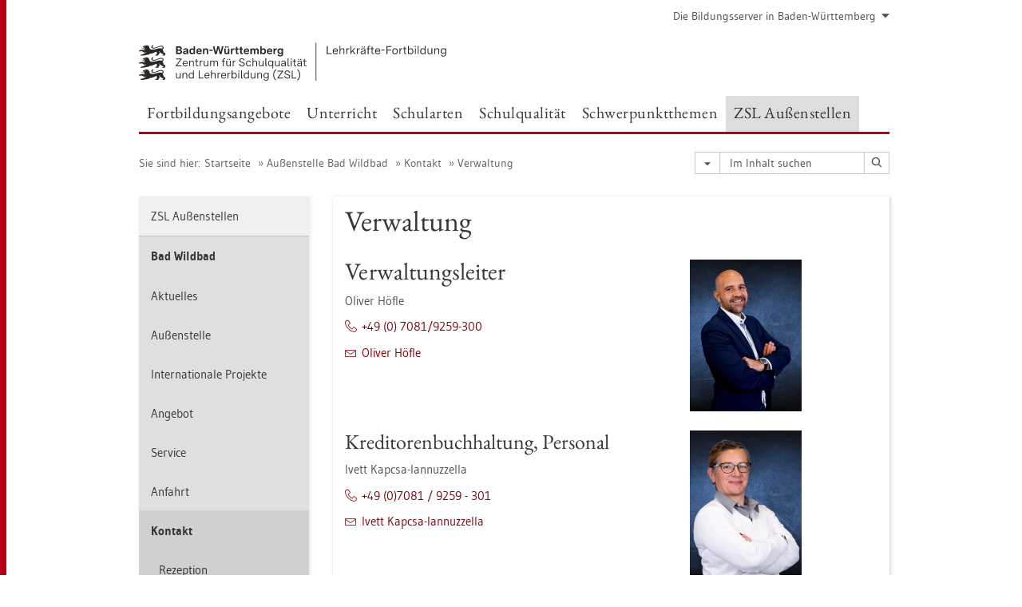

--- FILE ---
content_type: text/html
request_url: https://www.lehrerfortbildung-bw.de/zsl_as_wb/kontakt/verwaltung/
body_size: 15924
content:


  <!DOCTYPE html>
<html lang="de">
    <head>
        <meta charset="utf-8">
        <meta http-equiv="X-UA-Compatible" content="IE=edge">
        <meta name="viewport" content="width=device-width, initial-scale=1">
<!-- Start der generierten Meta-Tags -->
<!-- Metatag Start -->
  <meta http-equiv="Content-Type" content="text/html; charset=utf-8" />
  <meta name="robots" content="index,follow" />
  <meta name="DC.Title" content="Verwaltung" />
  <meta name="DC.Date" content="2022-07-14" />
  <meta name="DC.Format" content="(SCHEME=IMT) text/html" />
  <meta name="DC.Identifier" content="https://lehrerfortbildung-bw.de/zsl_as_wb/kontakt/verwaltung/index.html" />
  <meta name="DC.Language" scheme="ISO639-1" content="de" />
  <meta name="DC.Language" content="(Scheme=Freetext) deutsch" />
  <meta name="DC.Language" content="(Scheme=Z39.53) GER" />
  <link rel="alternate" type="application/atom+xml" title="Aktuelle News des LFB-Servers" href="/information/rss/rss.xml" />
  <!-- Metatags Ende -->

<!-- Ende der generierten Meta-Tags -->

        <title>Verwaltung</title>  
                                               
        <link rel="shortcut icon" type="image/png" href="/pix/favicon-bw.ico" />

        <link href="/css/reset.css" rel="stylesheet">
        <link href="/css/bootstrap.min.css" rel="stylesheet">   
        <link href="/slick/slick.css" rel="stylesheet">
        <link href="/fonts/ss-gizmo.css" rel="stylesheet">
        <link href="/css/iconfonts.css" rel="stylesheet">
        <link href="/flag-icons/css/flag-icon.min.css" rel="stylesheet">
        <link href="/css/main.css" rel="stylesheet">
        <link href="/css/lfb-custom.css" rel="stylesheet">
        <!--[if lt IE 9]>
            <script src="/js/html5shiv.min.js"></script>
            <script src="/js/respond.min.js"></script>
        <![endif]-->

        <script src="/js/jquery.min.js"></script>
        <script src="/js/jquery-migrate.min.js"></script>
        <script src="/js/jquery.cookie.min.js"></script>
        <script src="/js/bootstrap.min.js"></script>
        <script src="/slick/slick.min.js"></script>
        <script src="/js/bootstrap-hover-dropdown.min.js"></script>
        <script src="/js/Hyphenator_Loader.js"></script>
        <script src="/js/lfb-custom.js"></script>
        <!--[if lte IE 9]>
            <script src="/js/placeholder-fix.js"></script>
        <![endif]-->
        <script src="/js/main.js"></script>
    </head>
    <body class="nomaterialcontainer hyphenate">   
<!--htdig_noindex-->
        <a accesskey="0" class="sr-only sr-only-focusable" href="#mainNavigationContainer">Zur Hauptnavigation springen [Alt]+[0]</a>
        <a accesskey="1" class="sr-only sr-only-focusable" href="#contentMainInner">Zum Seiteninhalt springen [Alt]+[1]</a> 
        <div id="pageContainer">
            <div id="page">
                <div id="headerContainer" class="container-fluid">
                    <div id="header">
                        <div class="navbar-header">
                            <div id="serviceNavigationContainer" class="hidden-xs">
                                <ul id="serviceNavigation" class="nav">
                                    <!-- <li>
                                        <a href="#" class="dropdown-toggle" data-toggle="dropdown" role="button" aria-expanded="false"><i class="flag-icon-de flag-icon"></i>Deutsch<i class="icon-caret-down"></i></a>
                                        <ul class="dropdown-menu">
                                            <li>
                                                <a href="#"><i class="flag-icon-de flag-icon"></i>Deutsch</a>
                                            </li>
                                            <li>
                                                <a href="#"><i class="flag-icon-gb flag-icon"></i>Englisch</a>
                                            </li>
                                            <li>
                                                <a href="#"><i class="flag-icon-fr flag-icon"></i>Französisch</a>
                                            </li>
                                        </ul>
                                    </li> -->
                                    <li>
                                        <a href="#" class="dropdown-toggle" data-toggle="dropdown" role="button" aria-expanded="false">Die Bildungsserver in Baden-W&uuml;rttemberg<i class="icon-caret-down"></i></a>
                                        <ul class="dropdown-menu">
                                                                                      <li><a href="http://www.bildungsplaene-bw.de" target="_blank">Bildungspl&auml;ne Baden-W&uuml;rttemberg</a></li>
                                            <li><a href="https://ibbw.kultus-bw.de/Startseite" target="_blank">Institut f&uuml;r Bildungsanalysen</a></li>
                                            <li><a href="https://www.km-bw.de" target="_blank">Kultusministerium</a></li>
                                            <li><a href="https://www.schule-bw.de" target="_blank">Landesbildungsserver</a></li>
                                            <li><a href="https://www.lmz-bw.de/" target="_blank">Landesmedienzentrum</a></li>
                                            <li><a href="https://zsl.kultus-bw.de/Startseite" target="_blank">Zentrum f&uuml;r Schulqualit&auml;t und Lehrerbildung</a></li>

                                        </ul>
                                    </li>
                                </ul>
                            </div>
                            <div class="row">
                                <div class="col-xs-8 navbarBrandContainer">
                                    <a class="navbar-brand" href="/index.html">   
                                        <img src="/img/BaWue_ZSL_Logo_rgb_pos_LFBS-Zusatz.svg" class="img-responsive center-block" height="150px" alt="Logo Zentrum für Schulqualität und Lehrerbildung (ZSL), Bereich Lehrkräfte-Fortbildung in Baden-Württemberg">
                                    </a>
                                </div>
                                <div class="col-xs-4">            
                                    <div class="pull-right"><!-- <img src="/img/zsl-logo-h70.png" class="img-responsive"> --></div>
                                </div>
                            </div>
                        </div>  
                        <div class="clearfix"></div>
                        <nav class="navbar navbar-default"> 
                            <span id="mainNavigationContainer" class="clearfix">
<!-- Start der horizontalen Klappfall-Navigation -->
<ul class="mainNavigation hidden-xs hidden-sm navbar-nav nav">
    <li class="dropdown">
        <a href="#" class="dropdown-toggle h4" data-toggle="dropdown" data-hover="dropdown" data-delay="250" data-hover-delay="250" data-close-others="false" role="button" aria-expanded="false">Fortbildungsangebote</a>
        <span class="dropdown-menu">
            <span class="container-block"> 
                <ul class="level2 row clearfix">
                    <li class="col-xs-3">
                        <a href="/fb/" class="h4">Fortbildungsangebote</a>
                    </li>
                    <li class="hasSub col-xs-3">
                        <a href="/fb_regional" class="h4">Regionalstellen</a>
                        <ul class="level3 linkList">
                            <li>
                                <a href="/fb_regional/digitalemedien/" class="internal-link"><span>Digitale Medien und IT</span></a>
                            </li>
                            <li>
                                <a href="/fb_regional/lfbstandorte/" class="internal-link"><span>Lehrerfortbildungsstandorte</span></a>
                            </li>
                            <li>
                                <a href="/fb_regional/weitere/" class="internal-link"><span>Weitere Anbieter</span></a>
                            </li>
                        </ul>
                    </li>
                    <li class="col-xs-3">
                        <a href="/fb_lehrgaenge/" class="h4">Besondere<br/> Lehrgangsreihen</a>
                    </li>
                    <li class="col-xs-3">
                        <a href="/fb_lastminute/" class="h4">Last Minute Fortbildungen</a>
                    </li>
                </ul>  
            </span>
            <span class="closeDropDownContainer clearfix">
                <button class="btn btn-primary btn-sm dropdown-toggle dropdown-close pull-right" data-toggle="dropdown"><i class="icon-close"></i> Menü schließen</button>
            </span>
        </span>
    </li>
    <li class="dropdown">
        <a href="#" class="dropdown-toggle h4" data-toggle="dropdown" data-hover="dropdown" data-delay="250" data-hover-delay="250" data-close-others="false" role="button" aria-expanded="false">Unterricht</a>
        <span class="dropdown-menu">
            <span class="container-block"> 
                <ul class="level2 row clearfix">
                    <li class="col-xs-3">
                        <a href="/u_berufsbezogen/" class="h4">Berufsbezogener Bereich</a>
                    </li>
                    <li class="col-xs-3">
                        <a href="/u_gewi/" class="h4">Gesellschaftswissenschaftlicher Bereich</a>
                    </li>
                    <li class="col-xs-3">
                        <a href="/u_matnatech/" class="h4">Mathematisch-naturwissenschaftlicher Bereich</a>
                    </li>
                    <li class="col-xs-3">
                        <a href="/u_mks/" class="h4">Musisch-k&uuml;nstlerischer Bereich / Sport</a>
                    </li>
                    <li class="col-xs-3">
                        <a href="/u_sprachlit/" class="h4">Sprachlich-literarischer Bereich</a>
                    </li>
                    <li class="col-xs-3">
                        <a href="/u_gestaltlehrlern/" class="h4">Gestaltung der Lehr- / Lernprozesse</a>
                    </li>
                    <li class="col-xs-3">
                        <a href="/u_fbu/" class="h4">Fachberater/innen Unterrichtsentwicklung</a>
                    </li>
                </ul>  
            </span>
            <span class="closeDropDownContainer clearfix">
                <button class="btn btn-primary btn-sm dropdown-toggle dropdown-close pull-right" data-toggle="dropdown"><i class="icon-close"></i> Menü schließen</button>
            </span>
        </span>
    </li>
    <li class="dropdown">
        <a href="#" class="dropdown-toggle h4" data-toggle="dropdown" data-hover="dropdown" data-delay="250" data-hover-delay="250" data-close-others="false" role="button" aria-expanded="false">Schularten</a>
        <span class="dropdown-menu">
            <span class="container-block"> 
                <ul class="level2 row clearfix">
                    <li class="col-xs-3">
                        <a href="/s_allg/" class="h4">Allgemein bildende Schulen</a>
                    </li>
                    <li class="col-xs-3">
                        <a href="/s_bs/" class="h4">Berufliche Schulen</a>
                    </li>
                    <li class="col-xs-3">
                        <a href="/s_sueb/" class="h4">Schulart&uuml;bergreifend</a>
                    </li>
                </ul>  
            </span>
            <span class="closeDropDownContainer clearfix">
                <button class="btn btn-primary btn-sm dropdown-toggle dropdown-close pull-right" data-toggle="dropdown"><i class="icon-close"></i> Menü schließen</button>
            </span>
        </span>
    </li>
    <li class="dropdown">
        <a href="#" class="dropdown-toggle h4" data-toggle="dropdown" data-hover="dropdown" data-delay="250" data-hover-delay="250" data-close-others="false" role="button" aria-expanded="false">Schulqualit&auml;t</a>
        <span class="dropdown-menu">
            <span class="container-block"> 
                <ul class="level2 row clearfix">
                    <li class="col-xs-3">
                        <a href="/q_qb/" class="h4">Qualit&auml;tsbereiche</a>
                    </li>
                    <li class="col-xs-3">
                        <a href="/q_qse/" class="h4">Qualit&auml;tssicherung und -entwicklung</a>
                    </li>
                    <li class="col-xs-3">
                        <a href="/q_pf/" class="h4">P&auml;dagogische F&uuml;hrungskr&auml;fte</a>
                    </li>
                </ul>  
            </span>
            <span class="closeDropDownContainer clearfix">
                <button class="btn btn-primary btn-sm dropdown-toggle dropdown-close pull-right" data-toggle="dropdown"><i class="icon-close"></i> Menü schließen</button>
            </span>
        </span>
    </li>
    <li class="dropdown">
        <a href="#" class="dropdown-toggle h4" data-toggle="dropdown" data-hover="dropdown" data-delay="250" data-hover-delay="250" data-close-others="false" role="button" aria-expanded="false">Schwerpunktthemen</a>
        <span class="dropdown-menu">
            <span class="container-block"> 
                <ul class="level2 row clearfix">
                    <li class="col-xs-3">
                        <a href="/st_digital/dbp/" class="h4">Digitale Bildungsplattform SCHULE@BW</a>
                    </li>
                    <li class="hasSub col-xs-3">
                        <a href="/st_digital/" class="h4">Digitale Medien und IT</a>
                        <ul class="level3 linkList">
                            <li>
                                <a href="/st_digital/3d/" class="internal-link"><span>3D-Erleben</span></a>
                            </li>
                            <li>
                                <a href="/st_digital/bbb/" class="internal-link"><span>BigBlueButton&trade;</span></a>
                            </li>
                            <li>
                                <a href="/st_digital/netz/" class="internal-link"><span>Computer & Netze</span></a>
                            </li>
                            <li>
                                <a href="/st_digital/elearning/" class="internal-link"><span>E-Learning</span></a>
                            </li>
                            <li>
                                <a href="/st_digital/itslearning/" class="internal-link"><span>itslearning</span></a>
                            </li>
                            <li>
                                <a href="/st_digital/lernpfade/" class="internal-link"><span>Lernpfade</span></a>
                            </li>
                            <li>
                                <a href="/st_digital/medienkompetenz/" class="internal-link"><span>Medienkompetenz</span></a>
                            </li>
                            <li>
                                <a href="/st_digital/medienwerkstatt/" class="internal-link"><span>Medienwerkstatt</span></a>
                            </li>
                            <li>
                                <a href="/st_digital/moodle/" class="internal-link"><span>Moodle</span></a>
                            </li>
                            <li>
                                <a href="/st_digital/nextcloud/" class="internal-link"><span>Nextcloud</span></a>
                            </li>
                            <li>
                                <a href="/st_digital/tablet/" class="internal-link"><span>Tablet</span></a>
                            </li>
                        </ul>
                    </li>
                    <li class="hasSub col-xs-3">
                        <a href="/st_qubef/" class="h4">Qualitätsentwicklung durch Unterrichtsbeobachtung und Feedback (QUBE-F)</a>
                        <ul class="level3 linkList">
                            <li>
                                <a href="/st_qubef/qf_gewi/" class="internal-link"><span>Gesellschaftswissenschaftlicher Bereich</span></a>
                            </li>
                            <li>
                                <a href="/st_qubef/qf_matnattech/" class="internal-link"><span>Mathematisch-naturwissenschaftlich-technischer Bereich</span></a>
                            </li>
                            <li>
                                <a href="/st_qubef/qf_mks/" class="internal-link"><span>Musisch-künstlerischer Bereich/ Sport</span></a>
                            </li>
                            <li>
                                <a href="/st_qubef/qf_sprachlit" class="internal-link"><span>Sprachlich-literarischer Bereich</span></a>
                            </li>
                        </ul>
                    </li>
                    <li class="col-xs-3">
                        <a href="/st_inklusion/" class="h4">Inklusion</a>
                    </li>
                    <li class="col-xs-3">
                        <a href="/st_if/" class="h4">Individuelle F&ouml;rderung</a>
                    </li>
                    <li class="col-xs-3">
                        <a href="/st_kompetenzen/" class="h4">Kompetenzen</a>
                    </li>
                    <li class="col-xs-3">
                        <a href="/st_bp2016/" class="h4">Fortbildungsmaterialien zum Bildungsplan 2016</a>
                    </li>
                    <li class="col-xs-3">
                        <a href="/st_recht/" class="h4">Urheberrecht und Datenschutz</a>
                    </li>
                </ul>  
            </span>
            <span class="closeDropDownContainer clearfix">
                <button class="btn btn-primary btn-sm dropdown-toggle dropdown-close pull-right" data-toggle="dropdown"><i class="icon-close"></i> Menü schließen</button>
            </span>
        </span>
    </li>
    <li class="dropdown active">
        <a href="#" class="dropdown-toggle h4" data-toggle="dropdown" data-hover="dropdown" data-delay="250" data-hover-delay="250" data-close-others="false" role="button" aria-expanded="false">ZSL Au&szlig;enstellen</a>
        <span class="dropdown-menu">
            <span class="container-block"> 
                <ul class="level2 row clearfix">
                    <li class="col-xs-3">
                        <a href="/zsl_as/" class="h4">ZSL Au&szlig;enstellen allgemein</a>
                    </li>
                    <li class="col-xs-3">
                        <a href="/zsl_as_wb/" class="h4">Bad Wildbad</a>
                    </li>
                    <li class="col-xs-3">
                        <a href="/zsl_as_co/" class="h4">Comburg</a>
                    </li>
                    <li class="col-xs-3">
                        <a href="/zsl_as_es/" class="h4">Esslingen</a>
                    </li>
                    <li class="col-xs-3">
                        <a href="/zsl_as_projekte/" class="h4">Projekte</a>
                    </li>
                    <li class="col-xs-3">
                        <a href="/lfb_server/" class="h4">Lehrerfortbildungs-<br/>server</a>
                    </li>
                </ul>  
            </span>
            <span class="closeDropDownContainer clearfix">
                <button class="btn btn-primary btn-sm dropdown-toggle dropdown-close pull-right" data-toggle="dropdown"><i class="icon-close"></i> Menü schließen</button>
            </span>
        </span>
    </li>
</ul>


<ul class="mainNavigationMobile hidden-lg hidden-md navbar-nav nav">
    <!-- Mobiles Menue fuer Seiten ausserhalb MatContainer -->
    <li class="dropdown">
        <a href="#" class="dropdown-toggle h4 navbar-toggle" data-toggle="dropdown" role="button" aria-expanded="false">
            <span class="icon-bars">
                <span class="icon-bar"></span>
                <span class="icon-bar"></span>
                <span class="icon-bar"></span>
            </span>
            <span  class="icon-close pull-left"></span>
            Men&uuml;
        </a>
        <span class="dropdown-menu">
            <ul class="level1">
               <li class="hasSub">
                  <a href="#" class="h4">Fortbildungsangebote<i class="icon-caret-right pull-right"></i></a>
                    <ul class="level2">
                      <li class="backLinkContainer"><a href="#" class="h4 back-link">Zur&uuml;ck</a></li>
                      <li class="hasSub"><a href="#">Fortbildungsangebote<i class="icon-caret-right pull-right"></i></a>
                        <ul class="level3">
                          <li class="backLinkContainer"><a href="#" class="h4 back-link">Zur&uuml;ck</a></li>
                          <li><a href="/fb/" class="h4 mobileNavigationHead">Fortbildungsangebote</a></li>
                          <li><a href="/fb/kalender/">Angebots&uuml;bersicht der Unterst&uuml;tzungsangebote</a></li>
                          <li class="hasSub"><a href="#">Abruf- und Pr&auml;senzveranstaltungen<i class="icon-caret-right pull-right"></i></a>
                            <ul class="level4">
                              <li class="backLinkContainer"><a href="#" class="h4 back-link">Zur&uuml;ck</a></li>
                              <li><a href="/fb/abruf/" class="h4 mobileNavigationHead">Abruf- und Pr&auml;senzveranstaltungen</a></li>
                              <li><a href="/fb/abruf/medienpaed/">Medienp&auml;dagogik</a></li>
                              <li><a href="/fb/abruf/technik/">Technische Grundlagen</a></li>
                            </ul>
                          </li>
                          <li><a href="/fb/impulse/">IMPULSE</a></li>
                          <li><a href="/fb/lernbruecken/">Lernbr&uuml;cken</a></li>
                          <li class="hasSub"><a href="#">Online-Seminare<i class="icon-caret-right pull-right"></i></a>
                            <ul class="level4">
                              <li class="backLinkContainer"><a href="#" class="h4 back-link">Zur&uuml;ck</a></li>
                              <li><a href="/fb/seminare/" class="h4 mobileNavigationHead">Online-Seminare</a></li>
                              <li><a href="/fb/seminare/fortbildende/">Angebote f&uuml;r Fortbildende</a></li>
                              <li class="hasSub"><a href="#">Digitale Bildung<i class="icon-caret-right pull-right"></i></a>
                                <ul class="level5">
                                  <li class="backLinkContainer"><a href="#" class="h4 back-link">Zur&uuml;ck</a></li>
                                  <li><a href="/fb/seminare/uebergreifend/" class="h4 mobileNavigationHead">Digitale Bildung</a></li>
                                  <li><a href="/fb/seminare/uebergreifend/3d/">3D-Druck &amp; Makerspace</a></li>
                                  <li><a href="/fb/seminare/uebergreifend/dakora/">DAKORA+ und KOMET</a></li>
                                  <li><a href="/fb/seminare/uebergreifend/didaktik/">Didaktik des Fernunterrichts</a></li>
                                  <li><a href="/fb/seminare/uebergreifend/ki/">K&uuml;nstliche Intelligenz (KI)</a></li>
                                  <li><a href="/fb/seminare/uebergreifend/moodle/">Lernen mit BBB und Moodle</a></li>
                                  <li><a href="/fb/seminare/uebergreifend/itslearning/">Lernen mit itslearning</a></li>
                                  <li><a href="/fb/seminare/uebergreifend/tablet/">Tablets</a></li>
                                  <li><a href="/fb/seminare/uebergreifend/vr/">VR/360&deg; &amp; AR</a></li>
                                  <li><a href="/fb/seminare/uebergreifend/weiteres/">Weitere Angebote</a></li>
                                </ul>
                              </li>
                              <li class="hasSub"><a href="#">Fachbezogene Themen<i class="icon-caret-right pull-right"></i></a>
                                <ul class="level5">
                                  <li class="backLinkContainer"><a href="#" class="h4 back-link">Zur&uuml;ck</a></li>
                                  <li><a href="/fb/seminare/fachbezogen/" class="h4 mobileNavigationHead">Fachbezogene Themen</a></li>
                                  <li><a href="/fb/seminare/fachbezogen/bs/">Berufliche Schulen</a></li>
                                  <li><a href="/fb/seminare/fachbezogen/gs/">Grundschule</a></li>
                                  <li><a href="/fb/seminare/fachbezogen/gym/">Gymnasium</a></li>
                                  <li><a href="/fb/seminare/fachbezogen/sbbz/">SBBZ</a></li>
                                  <li><a href="/fb/seminare/fachbezogen/sek1/">Sekundarstufe I</a></li>
                                </ul>
                              </li>
                              <li class="hasSub"><a href="#">&Uuml;berfachliche Themen<i class="icon-caret-right pull-right"></i></a>
                                <ul class="level5">
                                  <li class="backLinkContainer"><a href="#" class="h4 back-link">Zur&uuml;ck</a></li>
                                  <li><a href="/fb/seminare/ueberfachlich/" class="h4 mobileNavigationHead">&Uuml;berfachliche Themen</a></li>
                                  <li><a href="/fb/seminare/ueberfachlich/paedagogik/">P&auml;dagogische Themen</a></li>
                                  <li><a href="/fb/seminare/ueberfachlich/leitperspektiven/">Leitperspektiven</a></li>
                                </ul>
                              </li>
                              <li class="hasSub"><a href="#">Angebote des MZ-Verbundes<i class="icon-caret-right pull-right"></i></a>
                                <ul class="level5">
                                  <li class="backLinkContainer"><a href="#" class="h4 back-link">Zur&uuml;ck</a></li>
                                  <li><a href="/fb/seminare/lmz/" class="h4 mobileNavigationHead">Angebote des MZ-Verbundes</a></li>
                                  <li><a href="/fb/seminare/lmz/technik/">Technische Grundlagen</a></li>
                                  <li><a href="/fb/seminare/lmz/medienpaed/">Medienp&auml;pagogik</a></li>
                                </ul>
                              </li>
                            </ul>
                          </li>
                          <li class="hasSub"><a href="#">R&uuml;ckenwind<i class="icon-caret-right pull-right"></i></a>
                            <ul class="level4">
                              <li class="backLinkContainer"><a href="#" class="h4 back-link">Zur&uuml;ck</a></li>
                              <li><a href="/fb/rueckenwind/" class="h4 mobileNavigationHead">R&uuml;ckenwind</a></li>
                              <li><a href="/fb/rueckenwind/deutsch/">Deutsch als Zweitsprache</a></li>
                              <li><a href="/fb/rueckenwind/matnat/">Mathematik und Naturwissenschaften</a></li>
                              <li><a href="/fb/rueckenwind/sprachen/">Sprachen</a></li>
                            </ul>
                          </li>
                          <li class="hasSub"><a href="#">Selbstlernkurse<i class="icon-caret-right pull-right"></i></a>
                            <ul class="level4">
                              <li class="backLinkContainer"><a href="#" class="h4 back-link">Zur&uuml;ck</a></li>
                              <li><a href="/fb/selbstlernkurse/" class="h4 mobileNavigationHead">Selbstlernkurse</a></li>
                              <li><a href="/fb/selbstlernkurse/medienpaed/">Medienp&auml;dagogik</a></li>
                              <li><a href="/fb/selbstlernkurse/technik/">Technische Grundlagen</a></li>
                            </ul>
                          </li>
                          <li><a href="/fb/sunde/">Sch&uuml;ler:innen und Eltern</a></li>
                        </ul>
                      </li>
                      <li class="hasSub"><a href="#">Regionalstellen<i class="icon-caret-right pull-right"></i></a>
                        <ul class="level3">
                          <li class="backLinkContainer"><a href="#" class="h4 back-link">Zur&uuml;ck</a></li>
                          <li><a href="/fb_regional/" class="h4 mobileNavigationHead">Regionalstellen</a></li>
                          <li><a href="/fb_regional/digitalemedien/">Digitale Medien und IT</a></li>
                          <li class="hasSub"><a href="#">Lehrerfortbildungsstandorte<i class="icon-caret-right pull-right"></i></a>
                            <ul class="level4">
                              <li class="backLinkContainer"><a href="#" class="h4 back-link">Zur&uuml;ck</a></li>
                              <li><a href="/fb_regional/lfbstandorte/" class="h4 mobileNavigationHead">Lehrerfortbildungsstandorte</a></li>
                              <li><a href="/fb_regional/lfbstandorte/standorte/">Standorte</a></li>
                              <li><a href="/fb_regional/lfbstandorte/mrbs/">Raumbuchung</a></li>
                              <li><a href="/fb_regional/lfbstandorte/software/">Software</a></li>
                              <li><a href="/fb_regional/lfbstandorte/moodle/">Moodle</a></li>
                            </ul>
                          </li>
                          <li class="hasSub"><a href="#">Weitere Anbieter<i class="icon-caret-right pull-right"></i></a>
                            <ul class="level4">
                              <li class="backLinkContainer"><a href="#" class="h4 back-link">Zur&uuml;ck</a></li>
                              <li><a href="/fb_regional/weitere/" class="h4 mobileNavigationHead">Weitere Anbieter</a></li>
                              <li><a href="/fb_regional/weitere/religion/">Religionsp&auml;dagogische Einrichtungen</a></li>
                              <li><a href="/fb_regional/weitere/weiteres/">Weitere Fortbildungsangebote</a></li>
                            </ul>
                          </li>
                        </ul>
                      </li>
                      <li class="hasSub"><a href="#">Besondere Lehrgangsreihen<i class="icon-caret-right pull-right"></i></a>
                        <ul class="level3">
                          <li class="backLinkContainer"><a href="#" class="h4 back-link">Zur&uuml;ck</a></li>
                          <li><a href="/fb_lehrgaenge/" class="h4 mobileNavigationHead">Besondere Lehrgangsreihen</a></li>
                          <li><a href="/fb_lehrgaenge/fach/">Fachberater/innen Qualifikation</a></li>
                          <li class="hasSub"><a href="#">Kontaktstudium<i class="icon-caret-right pull-right"></i></a>
                            <ul class="level4">
                              <li class="backLinkContainer"><a href="#" class="h4 back-link">Zur&uuml;ck</a></li>
                              <li><a href="/fb_lehrgaenge/kontakt/" class="h4 mobileNavigationHead">Kontaktstudium</a></li>
                              <li><a href="/fb_lehrgaenge/kontakt/imp/">Profilfach IMP Klasse 8-10</a></li>
                            </ul>
                          </li>
                          <li><a href="/fb_lehrgaenge/wieder/">Wiedereinsteigerlehrg&auml;nge</a></li>
                          <li><a href="/fb_lehrgaenge/wuku/">Wunschkurse</a></li>
                        </ul>
                      </li>
                      <li><a href="/fb_lastminute/">Last Minute Fortbildungen</a></li>
                    </ul>
               </li>
               <li class="hasSub">
                  <a href="#" class="h4">Unterricht<i class="icon-caret-right pull-right"></i></a>
                    <ul class="level2">
                      <li class="backLinkContainer"><a href="#" class="h4 back-link">Zur&uuml;ck</a></li>
                      <li class="hasSub"><a href="#">Berufsbezogener Bereich<i class="icon-caret-right pull-right"></i></a>
                        <ul class="level3">
                          <li class="backLinkContainer"><a href="#" class="h4 back-link">Zur&uuml;ck</a></li>
                          <li><a href="/u_berufsbezogen/" class="h4 mobileNavigationHead">Berufsbezogener Bereich</a></li>
                          <li><a href="/u_berufsbezogen/fachgebiete/">Fachgebiete</a></li>
                          <li class="hasSub"><a href="#">Profilf&auml;cher<i class="icon-caret-right pull-right"></i></a>
                            <ul class="level4">
                              <li class="backLinkContainer"><a href="#" class="h4 back-link">Zur&uuml;ck</a></li>
                              <li><a href="/u_berufsbezogen/profil/" class="h4 mobileNavigationHead">Profilf&auml;cher</a></li>
                              <li><a href="/u_berufsbezogen/profil/esg/">Ern&auml;hrung, Soziales u. Gesundheit</a></li>
                              <li><a href="/u_berufsbezogen/profil/technik/">Technik</a></li>
                              <li><a href="/u_berufsbezogen/profil/vbl/">Volks- und Betriebswirtschaftslehre</a></li>
                            </ul>
                          </li>
                          <li><a href="/u_berufsbezogen/wahl/">Wahlf&auml;cher</a></li>
                        </ul>
                      </li>
                      <li class="hasSub"><a href="#">Gesellschaftswissenschaftlicher Bereich<i class="icon-caret-right pull-right"></i></a>
                        <ul class="level3">
                          <li class="backLinkContainer"><a href="#" class="h4 back-link">Zur&uuml;ck</a></li>
                          <li><a href="/u_gewi/" class="h4 mobileNavigationHead">Gesellschaftswissenschaftlicher Bereich</a></li>
                          <li class="hasSub"><a href="#">Ethik<i class="icon-caret-right pull-right"></i></a>
                            <ul class="level4">
                              <li class="backLinkContainer"><a href="#" class="h4 back-link">Zur&uuml;ck</a></li>
                              <li><a href="/u_gewi/ethik/" class="h4 mobileNavigationHead">Ethik</a></li>
                              <li class="hasSub"><a href="#">Gymnasium<i class="icon-caret-right pull-right"></i></a>
                                <ul class="level5">
                                  <li class="backLinkContainer"><a href="#" class="h4 back-link">Zur&uuml;ck</a></li>
                                  <li><a href="/u_gewi/ethik/gym/" class="h4 mobileNavigationHead">Gymnasium</a></li>
                                  <li><a href="/u_gewi/ethik/gym/bp2016/">Bildungsplan 2016</a></li>
                                  <li><a href="/u_gewi/ethik/gym/bp2004/">Kompetenzorientierung Bildungsplan 2004</a></li>
                                </ul>
                              </li>
                              <li class="hasSub"><a href="#">Berufliche Schulen<i class="icon-caret-right pull-right"></i></a>
                                <ul class="level5">
                                  <li class="backLinkContainer"><a href="#" class="h4 back-link">Zur&uuml;ck</a></li>
                                  <li><a href="/u_gewi/ethik/bs/" class="h4 mobileNavigationHead">Berufliche Schulen</a></li>
                                  <li><a href="/u_gewi/ethik/bs/weiteres/">Weitere Fortbildungsinhalte</a></li>
                                </ul>
                              </li>
                            </ul>
                          </li>
                          <li class="hasSub"><a href="#">Gemeinschaftskunde<i class="icon-caret-right pull-right"></i></a>
                            <ul class="level4">
                              <li class="backLinkContainer"><a href="#" class="h4 back-link">Zur&uuml;ck</a></li>
                              <li><a href="/u_gewi/gk/" class="h4 mobileNavigationHead">Gemeinschaftskunde</a></li>
                              <li class="hasSub"><a href="#">Gymnasium<i class="icon-caret-right pull-right"></i></a>
                                <ul class="level5">
                                  <li class="backLinkContainer"><a href="#" class="h4 back-link">Zur&uuml;ck</a></li>
                                  <li><a href="/u_gewi/gk/gym/" class="h4 mobileNavigationHead">Gymnasium</a></li>
                                  <li><a href="/u_gewi/gk/gym/bp2016/">Bildungsplan 2016</a></li>
                                  <li><a href="/u_gewi/gk/gym/bp2004/">Kompetenzorientierung Bildungsplan 2004</a></li>
                                </ul>
                              </li>
                              <li class="hasSub"><a href="#">Berufliche Schulen<i class="icon-caret-right pull-right"></i></a>
                                <ul class="level5">
                                  <li class="backLinkContainer"><a href="#" class="h4 back-link">Zur&uuml;ck</a></li>
                                  <li><a href="/u_gewi/gk/bs/" class="h4 mobileNavigationHead">Berufliche Schulen</a></li>
                                  <li><a href="/u_gewi/gk/bs/weiteres/">Weitere Fortbildungsinhalte</a></li>
                                </ul>
                              </li>
                            </ul>
                          </li>
                          <li class="hasSub"><a href="#">Geographie<i class="icon-caret-right pull-right"></i></a>
                            <ul class="level4">
                              <li class="backLinkContainer"><a href="#" class="h4 back-link">Zur&uuml;ck</a></li>
                              <li><a href="/u_gewi/geographie/" class="h4 mobileNavigationHead">Geographie</a></li>
                              <li class="hasSub"><a href="#">Gymnasium<i class="icon-caret-right pull-right"></i></a>
                                <ul class="level5">
                                  <li class="backLinkContainer"><a href="#" class="h4 back-link">Zur&uuml;ck</a></li>
                                  <li><a href="/u_gewi/geographie/gym/" class="h4 mobileNavigationHead">Gymnasium</a></li>
                                  <li><a href="/u_gewi/geographie/gym/bp2016/">Bildungsplan 2016</a></li>
                                  <li><a href="/u_gewi/geographie/gym/bp2004/">Kompetenzorientierung Bildungsplan 2004</a></li>
                                </ul>
                              </li>
                            </ul>
                          </li>
                          <li class="hasSub"><a href="#">Geographie-Wirtschaft-Gemeinschaftskunde<i class="icon-caret-right pull-right"></i></a>
                            <ul class="level4">
                              <li class="backLinkContainer"><a href="#" class="h4 back-link">Zur&uuml;ck</a></li>
                              <li><a href="/u_gewi/gwg/" class="h4 mobileNavigationHead">Geographie-Wirtschaft-Gemeinschaftskunde</a></li>
                              <li class="hasSub"><a href="#">Gymnasium<i class="icon-caret-right pull-right"></i></a>
                                <ul class="level5">
                                  <li class="backLinkContainer"><a href="#" class="h4 back-link">Zur&uuml;ck</a></li>
                                  <li><a href="/u_gewi/gwg/gym/" class="h4 mobileNavigationHead">Gymnasium</a></li>
                                  <li><a href="/u_gewi/gwg/gym/bp2004/">Kompetenzorientierung Bildungsplan 2004</a></li>
                                  <li><a href="/u_gewi/gwg/gym/weiteres/">Weitere Fortbildungsinhalte</a></li>
                                </ul>
                              </li>
                            </ul>
                          </li>
                          <li class="hasSub"><a href="#">Geschichte<i class="icon-caret-right pull-right"></i></a>
                            <ul class="level4">
                              <li class="backLinkContainer"><a href="#" class="h4 back-link">Zur&uuml;ck</a></li>
                              <li><a href="/u_gewi/geschichte/" class="h4 mobileNavigationHead">Geschichte</a></li>
                              <li class="hasSub"><a href="#">Gymnasium<i class="icon-caret-right pull-right"></i></a>
                                <ul class="level5">
                                  <li class="backLinkContainer"><a href="#" class="h4 back-link">Zur&uuml;ck</a></li>
                                  <li><a href="/u_gewi/geschichte/gym/" class="h4 mobileNavigationHead">Gymnasium</a></li>
                                  <li><a href="/u_gewi/geschichte/gym/bp2016/">Bildungsplan 2016</a></li>
                                  <li><a href="/u_gewi/geschichte/gym/bp2004/">Kompetenzorientierung Bildungsplan 2004</a></li>
                                </ul>
                              </li>
                              <li class="hasSub"><a href="#">Berufliche Schulen<i class="icon-caret-right pull-right"></i></a>
                                <ul class="level5">
                                  <li class="backLinkContainer"><a href="#" class="h4 back-link">Zur&uuml;ck</a></li>
                                  <li><a href="/u_gewi/geschichte/bs/" class="h4 mobileNavigationHead">Berufliche Schulen</a></li>
                                  <li><a href="/u_gewi/geschichte/bs/weiteres/">Weitere Fortbildungsinhalte</a></li>
                                </ul>
                              </li>
                            </ul>
                          </li>
                          <li class="hasSub"><a href="#">Landeskunde<i class="icon-caret-right pull-right"></i></a>
                            <ul class="level4">
                              <li class="backLinkContainer"><a href="#" class="h4 back-link">Zur&uuml;ck</a></li>
                              <li><a href="/u_gewi/landeskunde/" class="h4 mobileNavigationHead">Landeskunde</a></li>
                              <li><a href="/u_gewi/landeskunde/sueb/">Schulart&uuml;bergreifend</a></li>
                            </ul>
                          </li>
                          <li class="hasSub"><a href="#">Philosophie<i class="icon-caret-right pull-right"></i></a>
                            <ul class="level4">
                              <li class="backLinkContainer"><a href="#" class="h4 back-link">Zur&uuml;ck</a></li>
                              <li><a href="/u_gewi/philosophie/" class="h4 mobileNavigationHead">Philosophie</a></li>
                              <li class="hasSub"><a href="#">Gymnasium<i class="icon-caret-right pull-right"></i></a>
                                <ul class="level5">
                                  <li class="backLinkContainer"><a href="#" class="h4 back-link">Zur&uuml;ck</a></li>
                                  <li><a href="/u_gewi/philosophie/gym/" class="h4 mobileNavigationHead">Gymnasium</a></li>
                                  <li><a href="/u_gewi/philosophie/gym/bp2016/">Bildungsplan 2016</a></li>
                                </ul>
                              </li>
                            </ul>
                          </li>
                          <li class="hasSub"><a href="#">Religionslehre (rk)<i class="icon-caret-right pull-right"></i></a>
                            <ul class="level4">
                              <li class="backLinkContainer"><a href="#" class="h4 back-link">Zur&uuml;ck</a></li>
                              <li><a href="/u_gewi/religion-rk/" class="h4 mobileNavigationHead">Religionslehre (rk)</a></li>
                              <li class="hasSub"><a href="#">Gymnasium<i class="icon-caret-right pull-right"></i></a>
                                <ul class="level5">
                                  <li class="backLinkContainer"><a href="#" class="h4 back-link">Zur&uuml;ck</a></li>
                                  <li><a href="/u_gewi/religion-rk/gym/" class="h4 mobileNavigationHead">Gymnasium</a></li>
                                  <li><a href="/u_gewi/religion-rk/gym/bp2016/">Bildungsplan 2016</a></li>
                                  <li><a href="/u_gewi/religion-rk/gym/bp2004/">Kompetenzorientierung Bildungsplan 2004</a></li>
                                </ul>
                              </li>
                            </ul>
                          </li>
                          <li class="hasSub"><a href="#">Religionsunterricht (ev)<i class="icon-caret-right pull-right"></i></a>
                            <ul class="level4">
                              <li class="backLinkContainer"><a href="#" class="h4 back-link">Zur&uuml;ck</a></li>
                              <li><a href="/u_gewi/religion-ev/" class="h4 mobileNavigationHead">Religionsunterricht (ev)</a></li>
                              <li class="hasSub"><a href="#">Gymnasium<i class="icon-caret-right pull-right"></i></a>
                                <ul class="level5">
                                  <li class="backLinkContainer"><a href="#" class="h4 back-link">Zur&uuml;ck</a></li>
                                  <li><a href="/u_gewi/religion-ev/gym/" class="h4 mobileNavigationHead">Gymnasium</a></li>
                                  <li><a href="/u_gewi/religion-ev/gym/bp2016/">Bildungsplan 2016</a></li>
                                  <li><a href="/u_gewi/religion-ev/gym/bp2004/">Kompetenzorientierung Bildungsplan 2004</a></li>
                                </ul>
                              </li>
                            </ul>
                          </li>
                          <li class="hasSub"><a href="#">Wirtschaft<i class="icon-caret-right pull-right"></i></a>
                            <ul class="level4">
                              <li class="backLinkContainer"><a href="#" class="h4 back-link">Zur&uuml;ck</a></li>
                              <li><a href="/u_gewi/wirtschaft/" class="h4 mobileNavigationHead">Wirtschaft</a></li>
                              <li class="hasSub"><a href="#">Gymnasium<i class="icon-caret-right pull-right"></i></a>
                                <ul class="level5">
                                  <li class="backLinkContainer"><a href="#" class="h4 back-link">Zur&uuml;ck</a></li>
                                  <li><a href="/u_gewi/wirtschaft/gym/" class="h4 mobileNavigationHead">Gymnasium</a></li>
                                  <li><a href="/u_gewi/wirtschaft/gym/bp2016/">Bildungsplan 2016</a></li>
                                  <li><a href="/u_gewi/wirtschaft/gym/bp2004/">Kompetenzorientierung Bildungsplan 2004</a></li>
                                </ul>
                              </li>
                              <li><a href="/u_gewi/wirtschaft/bs/">Berufliche Schulen</a></li>
                            </ul>
                          </li>
                          <li class="hasSub"><a href="#">Wirtschaft-Arbeit-Gesundheit<i class="icon-caret-right pull-right"></i></a>
                            <ul class="level4">
                              <li class="backLinkContainer"><a href="#" class="h4 back-link">Zur&uuml;ck</a></li>
                              <li><a href="/u_gewi/wag/" class="h4 mobileNavigationHead">Wirtschaft-Arbeit-Gesundheit</a></li>
                              <li class="hasSub"><a href="#">Werkrealschulen und Hauptschulen <i class="icon-caret-right pull-right"></i></a>
                                <ul class="level5">
                                  <li class="backLinkContainer"><a href="#" class="h4 back-link">Zur&uuml;ck</a></li>
                                  <li><a href="/u_gewi/wag/wrs/" class="h4 mobileNavigationHead">Werkrealschulen und Hauptschulen </a></li>
                                  <li><a href="/u_gewi/wag/wrs/weiteres/">Weitere Fortbildungsinhalte</a></li>
                                </ul>
                              </li>
                            </ul>
                          </li>
                        </ul>
                      </li>
                      <li class="hasSub"><a href="#">Mathematisch-naturwissenschaftlich-technischer Bereich<i class="icon-caret-right pull-right"></i></a>
                        <ul class="level3">
                          <li class="backLinkContainer"><a href="#" class="h4 back-link">Zur&uuml;ck</a></li>
                          <li><a href="/u_matnatech/" class="h4 mobileNavigationHead">Mathematisch-naturwissenschaftlich-technischer Bereich</a></li>
                          <li class="hasSub"><a href="#">Astronomie<i class="icon-caret-right pull-right"></i></a>
                            <ul class="level4">
                              <li class="backLinkContainer"><a href="#" class="h4 back-link">Zur&uuml;ck</a></li>
                              <li><a href="/u_matnatech/astronomie/" class="h4 mobileNavigationHead">Astronomie</a></li>
                              <li class="hasSub"><a href="#">Gymnasium<i class="icon-caret-right pull-right"></i></a>
                                <ul class="level5">
                                  <li class="backLinkContainer"><a href="#" class="h4 back-link">Zur&uuml;ck</a></li>
                                  <li><a href="/u_matnatech/astronomie/gym/" class="h4 mobileNavigationHead">Gymnasium</a></li>
                                  <li><a href="/u_matnatech/astronomie/gym/bp2016/">Bildungsplan 2016</a></li>
                                  <li><a href="/u_matnatech/astronomie/gym/weiteres/">Weitere Fortbildungsinhalte</a></li>
                                </ul>
                              </li>
                            </ul>
                          </li>
                          <li class="hasSub"><a href="#">Biologie<i class="icon-caret-right pull-right"></i></a>
                            <ul class="level4">
                              <li class="backLinkContainer"><a href="#" class="h4 back-link">Zur&uuml;ck</a></li>
                              <li><a href="/u_matnatech/bio/" class="h4 mobileNavigationHead">Biologie</a></li>
                              <li class="hasSub"><a href="#">Gymnasium<i class="icon-caret-right pull-right"></i></a>
                                <ul class="level5">
                                  <li class="backLinkContainer"><a href="#" class="h4 back-link">Zur&uuml;ck</a></li>
                                  <li><a href="/u_matnatech/bio/gym/" class="h4 mobileNavigationHead">Gymnasium</a></li>
                                  <li><a href="/u_matnatech/bio/gym/bp2016/">Bildungsplan 2016</a></li>
                                  <li><a href="/u_matnatech/bio/gym/bp2004/">Kompetenzorientierung Bildungsplan 2004</a></li>
                                  <li><a href="/u_matnatech/bio/gym/weiteres/">Weitere Fortbildungsinhalte</a></li>
                                </ul>
                              </li>
                              <li class="hasSub"><a href="#">Berufliche Schulen<i class="icon-caret-right pull-right"></i></a>
                                <ul class="level5">
                                  <li class="backLinkContainer"><a href="#" class="h4 back-link">Zur&uuml;ck</a></li>
                                  <li><a href="/u_matnatech/bio/bs/" class="h4 mobileNavigationHead">Berufliche Schulen</a></li>
                                  <li><a href="/u_matnatech/bio/bs/2bfs/">Zweijährige Berufsfachschule (2BFS)</a></li>
                                  <li><a href="/u_matnatech/bio/bs/6bg/">Berufliche Gymnasien der 6-jährigen Aufbauform (6BG)</a></li>
                                </ul>
                              </li>
                            </ul>
                          </li>
                          <li class="hasSub"><a href="#">Biologie, Naturph&auml;nomene und Technik (BNT)<i class="icon-caret-right pull-right"></i></a>
                            <ul class="level4">
                              <li class="backLinkContainer"><a href="#" class="h4 back-link">Zur&uuml;ck</a></li>
                              <li><a href="/u_matnatech/bnt/" class="h4 mobileNavigationHead">Biologie, Naturph&auml;nomene und Technik (BNT)</a></li>
                              <li class="hasSub"><a href="#">Gymnasium<i class="icon-caret-right pull-right"></i></a>
                                <ul class="level5">
                                  <li class="backLinkContainer"><a href="#" class="h4 back-link">Zur&uuml;ck</a></li>
                                  <li><a href="/u_matnatech/bnt/gym/" class="h4 mobileNavigationHead">Gymnasium</a></li>
                                  <li><a href="/u_matnatech/bnt/gym/bp2016/">Bildungsplan 2016</a></li>
                                </ul>
                              </li>
                            </ul>
                          </li>
                          <li class="hasSub"><a href="#">Chemie<i class="icon-caret-right pull-right"></i></a>
                            <ul class="level4">
                              <li class="backLinkContainer"><a href="#" class="h4 back-link">Zur&uuml;ck</a></li>
                              <li><a href="/u_matnatech/chemie/" class="h4 mobileNavigationHead">Chemie</a></li>
                              <li class="hasSub"><a href="#">Gymnasium<i class="icon-caret-right pull-right"></i></a>
                                <ul class="level5">
                                  <li class="backLinkContainer"><a href="#" class="h4 back-link">Zur&uuml;ck</a></li>
                                  <li><a href="/u_matnatech/chemie/gym/" class="h4 mobileNavigationHead">Gymnasium</a></li>
                                  <li><a href="/u_matnatech/chemie/gym/bp2016/">Bildungsplan 2016</a></li>
                                  <li><a href="/u_matnatech/chemie/gym/bp2004/">Kompetenzorientierung Bildungsplan 2004</a></li>
                                  <li><a href="/u_matnatech/chemie/gym/weiteres/">Weitere Fortbildungsinhalte</a></li>
                                </ul>
                              </li>
                              <li class="hasSub"><a href="#">Berufliche Schulen<i class="icon-caret-right pull-right"></i></a>
                                <ul class="level5">
                                  <li class="backLinkContainer"><a href="#" class="h4 back-link">Zur&uuml;ck</a></li>
                                  <li><a href="/u_matnatech/chemie/bs/" class="h4 mobileNavigationHead">Berufliche Schulen</a></li>
                                  <li><a href="/u_matnatech/chemie/bs/6bg/">Berufliche Gymnasien der 6-j&auml;hrigen Aufbauform (6BG)</a></li>
                                </ul>
                              </li>
                            </ul>
                          </li>
                          <li class="hasSub"><a href="#">Informatik<i class="icon-caret-right pull-right"></i></a>
                            <ul class="level4">
                              <li class="backLinkContainer"><a href="#" class="h4 back-link">Zur&uuml;ck</a></li>
                              <li><a href="/u_matnatech/informatik/" class="h4 mobileNavigationHead">Informatik</a></li>
                              <li class="hasSub"><a href="#">Gymnasium<i class="icon-caret-right pull-right"></i></a>
                                <ul class="level5">
                                  <li class="backLinkContainer"><a href="#" class="h4 back-link">Zur&uuml;ck</a></li>
                                  <li><a href="/u_matnatech/informatik/gym/" class="h4 mobileNavigationHead">Gymnasium</a></li>
                                  <li><a href="/u_matnatech/informatik/gym/bp2016/">Bildungsplan 2016</a></li>
                                  <li><a href="/u_matnatech/informatik/gym/weiteres/">Weitere Fortbildungsinhalte</a></li>
                                </ul>
                              </li>
                            </ul>
                          </li>
                          <li class="hasSub"><a href="#">Informatik, Mathematik, Physik (IMP)<i class="icon-caret-right pull-right"></i></a>
                            <ul class="level4">
                              <li class="backLinkContainer"><a href="#" class="h4 back-link">Zur&uuml;ck</a></li>
                              <li><a href="/u_matnatech/imp/" class="h4 mobileNavigationHead">Informatik, Mathematik, Physik (IMP)</a></li>
                              <li class="hasSub"><a href="#">Gymnasium<i class="icon-caret-right pull-right"></i></a>
                                <ul class="level5">
                                  <li class="backLinkContainer"><a href="#" class="h4 back-link">Zur&uuml;ck</a></li>
                                  <li><a href="/u_matnatech/imp/gym/" class="h4 mobileNavigationHead">Gymnasium</a></li>
                                  <li><a href="/u_matnatech/imp/gym/bp2016/">Bildungsplan 2016</a></li>
                                </ul>
                              </li>
                            </ul>
                          </li>
                          <li class="hasSub"><a href="#">Mathematik<i class="icon-caret-right pull-right"></i></a>
                            <ul class="level4">
                              <li class="backLinkContainer"><a href="#" class="h4 back-link">Zur&uuml;ck</a></li>
                              <li><a href="/u_matnatech/mathematik/" class="h4 mobileNavigationHead">Mathematik</a></li>
                              <li class="hasSub"><a href="#">Gymnasium<i class="icon-caret-right pull-right"></i></a>
                                <ul class="level5">
                                  <li class="backLinkContainer"><a href="#" class="h4 back-link">Zur&uuml;ck</a></li>
                                  <li><a href="/u_matnatech/mathematik/gym/" class="h4 mobileNavigationHead">Gymnasium</a></li>
                                  <li><a href="/u_matnatech/mathematik/gym/bp2016/">Bildungsplan 2016</a></li>
                                  <li><a href="/u_matnatech/mathematik/gym/bp2004/">Kompetenzorientierung Bildungsplan 2004</a></li>
                                </ul>
                              </li>
                              <li class="hasSub"><a href="#">Berufliche Schulen<i class="icon-caret-right pull-right"></i></a>
                                <ul class="level5">
                                  <li class="backLinkContainer"><a href="#" class="h4 back-link">Zur&uuml;ck</a></li>
                                  <li><a href="/u_matnatech/mathematik/bs/" class="h4 mobileNavigationHead">Berufliche Schulen</a></li>
                                  <li><a href="/u_matnatech/mathematik/bs/bej/">Berufseinstiegsjahr (BEJ)</a></li>
                                  <li><a href="/u_matnatech/mathematik/bs/2bfs/">Zweijährige Berufsfachschule (2BFS)</a></li>
                                  <li><a href="/u_matnatech/mathematik/bs/6bg/">Berufliche Gymnasien der 6-jährigen Aufbauform (6BG)</a></li>
                                  <li><a href="/u_matnatech/mathematik/bs/bk/">Berufskolleg</a></li>
                                  <li><a href="/u_matnatech/mathematik/bs/weiteres/">Weitere Fortbildungsinhalte</a></li>
                                </ul>
                              </li>
                              <li><a href="/u_matnatech/mathematik/sueb/">Schulartübergreifend</a></li>
                            </ul>
                          </li>
                          <li class="hasSub"><a href="#">Naturwissenschaft<br> und Technik (NwT)<i class="icon-caret-right pull-right"></i></a>
                            <ul class="level4">
                              <li class="backLinkContainer"><a href="#" class="h4 back-link">Zur&uuml;ck</a></li>
                              <li><a href="/u_matnatech/nwt/" class="h4 mobileNavigationHead">Naturwissenschaft<br> und Technik (NwT)</a></li>
                              <li class="hasSub"><a href="#">Gymnasium<i class="icon-caret-right pull-right"></i></a>
                                <ul class="level5">
                                  <li class="backLinkContainer"><a href="#" class="h4 back-link">Zur&uuml;ck</a></li>
                                  <li><a href="/u_matnatech/nwt/gym/" class="h4 mobileNavigationHead">Gymnasium</a></li>
                                  <li><a href="/u_matnatech/nwt/gym/bp2016/">Bildungsplan 2016</a></li>
                                </ul>
                              </li>
                            </ul>
                          </li>
                          <li class="hasSub"><a href="#">Physik<i class="icon-caret-right pull-right"></i></a>
                            <ul class="level4">
                              <li class="backLinkContainer"><a href="#" class="h4 back-link">Zur&uuml;ck</a></li>
                              <li><a href="/u_matnatech/physik/" class="h4 mobileNavigationHead">Physik</a></li>
                              <li class="hasSub"><a href="#">Gymnasium<i class="icon-caret-right pull-right"></i></a>
                                <ul class="level5">
                                  <li class="backLinkContainer"><a href="#" class="h4 back-link">Zur&uuml;ck</a></li>
                                  <li><a href="/u_matnatech/physik/gym/" class="h4 mobileNavigationHead">Gymnasium</a></li>
                                  <li><a href="/u_matnatech/physik/gym/bp2016/">Bildungsplan 2016</a></li>
                                  <li><a href="/u_matnatech/physik/gym/bp2004/">Kompetenzorientierung Bildungsplan 2004</a></li>
                                  <li><a href="/u_matnatech/physik/gym/weiteres/">Weitere Fortbildungsinhalte</a></li>
                                </ul>
                              </li>
                              <li class="hasSub"><a href="#">Berufliche Schulen<i class="icon-caret-right pull-right"></i></a>
                                <ul class="level5">
                                  <li class="backLinkContainer"><a href="#" class="h4 back-link">Zur&uuml;ck</a></li>
                                  <li><a href="/u_matnatech/physik/bs/" class="h4 mobileNavigationHead">Berufliche Schulen</a></li>
                                  <li><a href="/u_matnatech/physik/bs/2bfs/">Zweijährige Berufsfachschule 2BFS</a></li>
                                  <li><a href="/u_matnatech/physik/bs/6bg/">Berufliche Gymnasien der 6-jährigen Aufbauform</a></li>
                                </ul>
                              </li>
                            </ul>
                          </li>
                        </ul>
                      </li>
                      <li class="hasSub"><a href="#">Musisch-k&uuml;nstlerischer Bereich / Sport<i class="icon-caret-right pull-right"></i></a>
                        <ul class="level3">
                          <li class="backLinkContainer"><a href="#" class="h4 back-link">Zur&uuml;ck</a></li>
                          <li><a href="/u_mks/" class="h4 mobileNavigationHead">Musisch-k&uuml;nstlerischer Bereich / Sport</a></li>
                          <li class="hasSub"><a href="#">Bildende Kunst<i class="icon-caret-right pull-right"></i></a>
                            <ul class="level4">
                              <li class="backLinkContainer"><a href="#" class="h4 back-link">Zur&uuml;ck</a></li>
                              <li><a href="/u_mks/kunst/" class="h4 mobileNavigationHead">Bildende Kunst</a></li>
                              <li class="hasSub"><a href="#">Grundschule<i class="icon-caret-right pull-right"></i></a>
                                <ul class="level5">
                                  <li class="backLinkContainer"><a href="#" class="h4 back-link">Zur&uuml;ck</a></li>
                                  <li><a href="/u_mks/kunst/gs/" class="h4 mobileNavigationHead">Grundschule</a></li>
                                  <li><a href="/u_mks/kunst/gs/bp2016/">Bildungplan 2016</a></li>
                                </ul>
                              </li>
                              <li class="hasSub"><a href="#">Sekundarstufe I<i class="icon-caret-right pull-right"></i></a>
                                <ul class="level5">
                                  <li class="backLinkContainer"><a href="#" class="h4 back-link">Zur&uuml;ck</a></li>
                                  <li><a href="/u_mks/kunst/sek1/" class="h4 mobileNavigationHead">Sekundarstufe I</a></li>
                                  <li><a href="/u_mks/kunst/sek1/bp2016/">Bildungplan 2016</a></li>
                                </ul>
                              </li>
                              <li class="hasSub"><a href="#">Gymnasium<i class="icon-caret-right pull-right"></i></a>
                                <ul class="level5">
                                  <li class="backLinkContainer"><a href="#" class="h4 back-link">Zur&uuml;ck</a></li>
                                  <li><a href="/u_mks/kunst/gym/" class="h4 mobileNavigationHead">Gymnasium</a></li>
                                  <li><a href="/u_mks/kunst/gym/bp2016/">Bildungplan 2016</a></li>
                                </ul>
                              </li>
                              <li><a href="/u_mks/kunst/sueb/">Schulart&uuml;bergreifend</a></li>
                            </ul>
                          </li>
                          <li class="hasSub"><a href="#">Musik<i class="icon-caret-right pull-right"></i></a>
                            <ul class="level4">
                              <li class="backLinkContainer"><a href="#" class="h4 back-link">Zur&uuml;ck</a></li>
                              <li><a href="/u_mks/musik/" class="h4 mobileNavigationHead">Musik</a></li>
                              <li class="hasSub"><a href="#">﻿Grundschule<i class="icon-caret-right pull-right"></i></a>
                                <ul class="level5">
                                  <li class="backLinkContainer"><a href="#" class="h4 back-link">Zur&uuml;ck</a></li>
                                  <li><a href="/u_mks/musik/gs/" class="h4 mobileNavigationHead">﻿Grundschule</a></li>
                                  <li><a href="/u_mks/musik/gs/bp2016/">Bildungsplan 2016</a></li>
                                </ul>
                              </li>
                              <li class="hasSub"><a href="#">Sekundarstufe I<i class="icon-caret-right pull-right"></i></a>
                                <ul class="level5">
                                  <li class="backLinkContainer"><a href="#" class="h4 back-link">Zur&uuml;ck</a></li>
                                  <li><a href="/u_mks/musik/sek1/" class="h4 mobileNavigationHead">Sekundarstufe I</a></li>
                                  <li><a href="/u_mks/musik/sek1/bp2016/">Bildungsplan 2016</a></li>
                                </ul>
                              </li>
                              <li class="hasSub"><a href="#">Gymnasium<i class="icon-caret-right pull-right"></i></a>
                                <ul class="level5">
                                  <li class="backLinkContainer"><a href="#" class="h4 back-link">Zur&uuml;ck</a></li>
                                  <li><a href="/u_mks/musik/gym/" class="h4 mobileNavigationHead">Gymnasium</a></li>
                                  <li><a href="/u_mks/musik/gym/bp2016/">Bildungsplan 2016</a></li>
                                  <li><a href="/u_mks/musik/gym/bp2004/">Kompetenzorientierung Bildungsplan 2004</a></li>
                                </ul>
                              </li>
                              <li><a href="/u_mks/musik/sueb/">Schulartübergreifend</a></li>
                            </ul>
                          </li>
                          <li class="hasSub"><a href="#">Sport<i class="icon-caret-right pull-right"></i></a>
                            <ul class="level4">
                              <li class="backLinkContainer"><a href="#" class="h4 back-link">Zur&uuml;ck</a></li>
                              <li><a href="/u_mks/sport/" class="h4 mobileNavigationHead">Sport</a></li>
                              <li class="hasSub"><a href="#">﻿Grundschule<i class="icon-caret-right pull-right"></i></a>
                                <ul class="level5">
                                  <li class="backLinkContainer"><a href="#" class="h4 back-link">Zur&uuml;ck</a></li>
                                  <li><a href="/u_mks/sport/gs/" class="h4 mobileNavigationHead">﻿Grundschule</a></li>
                                  <li><a href="/u_mks/sport/gs/bp2016/">Bildungsplan 2016</a></li>
                                  <li><a href="/u_mks/sport/gs/weiteres/">Weitere Fortbildungsinhalte</a></li>
                                </ul>
                              </li>
                              <li class="hasSub"><a href="#">Sekundarstufe I<i class="icon-caret-right pull-right"></i></a>
                                <ul class="level5">
                                  <li class="backLinkContainer"><a href="#" class="h4 back-link">Zur&uuml;ck</a></li>
                                  <li><a href="/u_mks/sport/sek1/" class="h4 mobileNavigationHead">Sekundarstufe I</a></li>
                                  <li><a href="/u_mks/sport/sek1/bp2016/">Bildungsplan 2016</a></li>
                                </ul>
                              </li>
                              <li class="hasSub"><a href="#">Gymnasium<i class="icon-caret-right pull-right"></i></a>
                                <ul class="level5">
                                  <li class="backLinkContainer"><a href="#" class="h4 back-link">Zur&uuml;ck</a></li>
                                  <li><a href="/u_mks/sport/gym/" class="h4 mobileNavigationHead">Gymnasium</a></li>
                                  <li><a href="/u_mks/sport/gym/bp2016/">Bildungsplan 2016</a></li>
                                  <li><a href="/u_mks/sport/gym/bp2004/">Kompetenzorientierung Bildungsplan 2004</a></li>
                                </ul>
                              </li>
                              <li><a href="/u_mks/sport/sueb/">Schulart&uuml;bergreifend</a></li>
                            </ul>
                          </li>
                        </ul>
                      </li>
                      <li class="hasSub"><a href="#">Sprachlich-literarischer Bereich<i class="icon-caret-right pull-right"></i></a>
                        <ul class="level3">
                          <li class="backLinkContainer"><a href="#" class="h4 back-link">Zur&uuml;ck</a></li>
                          <li><a href="/u_sprachlit/" class="h4 mobileNavigationHead">Sprachlich-literarischer Bereich</a></li>
                          <li class="hasSub"><a href="#">Chinesisch<i class="icon-caret-right pull-right"></i></a>
                            <ul class="level4">
                              <li class="backLinkContainer"><a href="#" class="h4 back-link">Zur&uuml;ck</a></li>
                              <li><a href="/u_sprachlit/chinesisch/" class="h4 mobileNavigationHead">Chinesisch</a></li>
                              <li class="hasSub"><a href="#">Gymnasium<i class="icon-caret-right pull-right"></i></a>
                                <ul class="level5">
                                  <li class="backLinkContainer"><a href="#" class="h4 back-link">Zur&uuml;ck</a></li>
                                  <li><a href="/u_sprachlit/chinesisch/gym/" class="h4 mobileNavigationHead">Gymnasium</a></li>
                                  <li><a href="/u_sprachlit/chinesisch/gym/bp2016/">Bildungsplan 2016</a></li>
                                </ul>
                              </li>
                            </ul>
                          </li>
                          <li class="hasSub"><a href="#">Deutsch<i class="icon-caret-right pull-right"></i></a>
                            <ul class="level4">
                              <li class="backLinkContainer"><a href="#" class="h4 back-link">Zur&uuml;ck</a></li>
                              <li><a href="/u_sprachlit/deutsch/" class="h4 mobileNavigationHead">Deutsch</a></li>
                              <li class="hasSub"><a href="#">Gymnasium<i class="icon-caret-right pull-right"></i></a>
                                <ul class="level5">
                                  <li class="backLinkContainer"><a href="#" class="h4 back-link">Zur&uuml;ck</a></li>
                                  <li><a href="/u_sprachlit/deutsch/gym/" class="h4 mobileNavigationHead">Gymnasium</a></li>
                                  <li><a href="/u_sprachlit/deutsch/gym/bp2016/">Bildungsplan 2016</a></li>
                                  <li><a href="/u_sprachlit/deutsch/gym/bp2004/">Kompetenzorientierung Bildungsplan 2004</a></li>
                                  <li><a href="/u_sprachlit/deutsch/gym/weiteres/">Weitere Fortbildungsinhalte</a></li>
                                </ul>
                              </li>
                              <li class="hasSub"><a href="#">Berufliche Schulen<i class="icon-caret-right pull-right"></i></a>
                                <ul class="level5">
                                  <li class="backLinkContainer"><a href="#" class="h4 back-link">Zur&uuml;ck</a></li>
                                  <li><a href="/u_sprachlit/deutsch/bs/" class="h4 mobileNavigationHead">Berufliche Schulen</a></li>
                                  <li><a href="/u_sprachlit/deutsch/bs/bej/">Berufseinstiegsjahr</a></li>
                                  <li><a href="/u_sprachlit/deutsch/bs/2bfs/">Zweij&auml;hrige Berufsfachschule (2BFS)</a></li>
                                  <li><a href="/u_sprachlit/deutsch/bs/6bg/">Berufliche Gymnasien der 6-j&auml;hrigen Aufbauform (6BG)</a></li>
                                  <li><a href="/u_sprachlit/deutsch/bs/spt/">Schwerpunktthemen</a></li>
                                  <li><a href="/u_sprachlit/deutsch/bs/projekte/">Projekte</a></li>
                                  <li><a href="/u_sprachlit/deutsch/bs/weiteres/">Weitere Fortbildungsinhalte</a></li>
                                </ul>
                              </li>
                            </ul>
                          </li>
                          <li class="hasSub"><a href="#">Englisch<i class="icon-caret-right pull-right"></i></a>
                            <ul class="level4">
                              <li class="backLinkContainer"><a href="#" class="h4 back-link">Zur&uuml;ck</a></li>
                              <li><a href="/u_sprachlit/englisch/" class="h4 mobileNavigationHead">Englisch</a></li>
                              <li class="hasSub"><a href="#">Gymnasium<i class="icon-caret-right pull-right"></i></a>
                                <ul class="level5">
                                  <li class="backLinkContainer"><a href="#" class="h4 back-link">Zur&uuml;ck</a></li>
                                  <li><a href="/u_sprachlit/englisch/gym/" class="h4 mobileNavigationHead">Gymnasium</a></li>
                                  <li><a href="/u_sprachlit/englisch/gym/bp2016/">Bildungsplan 2016</a></li>
                                  <li><a href="/u_sprachlit/englisch/gym/bp2004/">Kompetenzorientierung Bildungsplan 2004</a></li>
                                </ul>
                              </li>
                              <li class="hasSub"><a href="#">Berufliche Schulen<i class="icon-caret-right pull-right"></i></a>
                                <ul class="level5">
                                  <li class="backLinkContainer"><a href="#" class="h4 back-link">Zur&uuml;ck</a></li>
                                  <li><a href="/u_sprachlit/englisch/bs/" class="h4 mobileNavigationHead">Berufliche Schulen</a></li>
                                  <li><a href="/u_sprachlit/englisch/bs/2bfs/">Zweij&auml;hrige Berufsfachschule (2BFS)</a></li>
                                  <li><a href="/u_sprachlit/englisch/bs/bk/">Berufskolleg</a></li>
                                  <li><a href="/u_sprachlit/englisch/bs/6bg/">Berufliche Gymnasien der 6-j&auml;hrigen Aufbauform (6BG)</a></li>
                                  <li><a href="/u_sprachlit/englisch/bs/weiteres/">Weitere Fortbildungsinhalte</a></li>
                                </ul>
                              </li>
                            </ul>
                          </li>
                          <li class="hasSub"><a href="#">Franz&ouml;sisch<i class="icon-caret-right pull-right"></i></a>
                            <ul class="level4">
                              <li class="backLinkContainer"><a href="#" class="h4 back-link">Zur&uuml;ck</a></li>
                              <li><a href="/u_sprachlit/franzoesisch/" class="h4 mobileNavigationHead">Franz&ouml;sisch</a></li>
                              <li class="hasSub"><a href="#">Werkrealschule und Hauptschule<i class="icon-caret-right pull-right"></i></a>
                                <ul class="level5">
                                  <li class="backLinkContainer"><a href="#" class="h4 back-link">Zur&uuml;ck</a></li>
                                  <li><a href="/u_sprachlit/franzoesisch/hs/" class="h4 mobileNavigationHead">Werkrealschule und Hauptschule</a></li>
                                  <li><a href="/u_sprachlit/franzoesisch/hs/weiteres/">Weitere Fortbildungsinhalte</a></li>
                                </ul>
                              </li>
                              <li class="hasSub"><a href="#">Realschule<i class="icon-caret-right pull-right"></i></a>
                                <ul class="level5">
                                  <li class="backLinkContainer"><a href="#" class="h4 back-link">Zur&uuml;ck</a></li>
                                  <li><a href="/u_sprachlit/franzoesisch/rs/" class="h4 mobileNavigationHead">Realschule</a></li>
                                  <li><a href="/u_sprachlit/franzoesisch/rs/weiteres/">Weitere Fortbildungsinhalte</a></li>
                                </ul>
                              </li>
                              <li class="hasSub"><a href="#">Gymnasium<i class="icon-caret-right pull-right"></i></a>
                                <ul class="level5">
                                  <li class="backLinkContainer"><a href="#" class="h4 back-link">Zur&uuml;ck</a></li>
                                  <li><a href="/u_sprachlit/franzoesisch/gym/" class="h4 mobileNavigationHead">Gymnasium</a></li>
                                  <li><a href="/u_sprachlit/franzoesisch/gym/bp2016/">Bildungsplan 2016</a></li>
                                  <li><a href="/u_sprachlit/franzoesisch/gym/bp2004/">Kompetenzorientierung Bildungsplan 2004</a></li>
                                </ul>
                              </li>
                              <li class="hasSub"><a href="#">Berufliche Schulen<i class="icon-caret-right pull-right"></i></a>
                                <ul class="level5">
                                  <li class="backLinkContainer"><a href="#" class="h4 back-link">Zur&uuml;ck</a></li>
                                  <li><a href="/u_sprachlit/franzoesisch/bs/" class="h4 mobileNavigationHead">Berufliche Schulen</a></li>
                                  <li><a href="/u_sprachlit/franzoesisch/bs/6bg/">Berufliche Gymnasien der 6-j&auml;hrigen Aufbauform (6BG)</a></li>
                                  <li><a href="/u_sprachlit/franzoesisch/bs/bk/">Berufskolleg</a></li>
                                </ul>
                              </li>
                            </ul>
                          </li>
                          <li class="hasSub"><a href="#">Griechisch<i class="icon-caret-right pull-right"></i></a>
                            <ul class="level4">
                              <li class="backLinkContainer"><a href="#" class="h4 back-link">Zur&uuml;ck</a></li>
                              <li><a href="/u_sprachlit/griechisch/" class="h4 mobileNavigationHead">Griechisch</a></li>
                              <li class="hasSub"><a href="#">Gymnasium<i class="icon-caret-right pull-right"></i></a>
                                <ul class="level5">
                                  <li class="backLinkContainer"><a href="#" class="h4 back-link">Zur&uuml;ck</a></li>
                                  <li><a href="/u_sprachlit/griechisch/gym/" class="h4 mobileNavigationHead">Gymnasium</a></li>
                                  <li><a href="/u_sprachlit/griechisch/gym/bp2016/">Bildungsplan 2016</a></li>
                                  <li><a href="/u_sprachlit/griechisch/gym/bp2004/">Kompetenzorientierung Bildungsplan 2004</a></li>
                                </ul>
                              </li>
                            </ul>
                          </li>
                          <li class="hasSub"><a href="#">Italienisch<i class="icon-caret-right pull-right"></i></a>
                            <ul class="level4">
                              <li class="backLinkContainer"><a href="#" class="h4 back-link">Zur&uuml;ck</a></li>
                              <li><a href="/u_sprachlit/italienisch/" class="h4 mobileNavigationHead">Italienisch</a></li>
                              <li class="hasSub"><a href="#">Gymnasium<i class="icon-caret-right pull-right"></i></a>
                                <ul class="level5">
                                  <li class="backLinkContainer"><a href="#" class="h4 back-link">Zur&uuml;ck</a></li>
                                  <li><a href="/u_sprachlit/italienisch/gym/" class="h4 mobileNavigationHead">Gymnasium</a></li>
                                  <li><a href="/u_sprachlit/italienisch/gym/bp2016/">Bildungsplan 2016</a></li>
                                  <li><a href="/u_sprachlit/italienisch/gym/bp2004/">Kompetenzorientierung Bildungsplan 2004</a></li>
                                </ul>
                              </li>
                            </ul>
                          </li>
                          <li class="hasSub"><a href="#">Latein<i class="icon-caret-right pull-right"></i></a>
                            <ul class="level4">
                              <li class="backLinkContainer"><a href="#" class="h4 back-link">Zur&uuml;ck</a></li>
                              <li><a href="/u_sprachlit/latein/" class="h4 mobileNavigationHead">Latein</a></li>
                              <li class="hasSub"><a href="#">Gymnasium<i class="icon-caret-right pull-right"></i></a>
                                <ul class="level5">
                                  <li class="backLinkContainer"><a href="#" class="h4 back-link">Zur&uuml;ck</a></li>
                                  <li><a href="/u_sprachlit/latein/gym/" class="h4 mobileNavigationHead">Gymnasium</a></li>
                                  <li><a href="/u_sprachlit/latein/gym/bp2016/">Bildungsplan 2016</a></li>
                                  <li><a href="/u_sprachlit/latein/gym/bp2004/">Kompetenzorientierung Bildungsplan 2004</a></li>
                                </ul>
                              </li>
                            </ul>
                          </li>
                          <li class="hasSub"><a href="#">Literatur<i class="icon-caret-right pull-right"></i></a>
                            <ul class="level4">
                              <li class="backLinkContainer"><a href="#" class="h4 back-link">Zur&uuml;ck</a></li>
                              <li><a href="/u_sprachlit/literatur/" class="h4 mobileNavigationHead">Literatur</a></li>
                              <li class="hasSub"><a href="#">Gymnasium<i class="icon-caret-right pull-right"></i></a>
                                <ul class="level5">
                                  <li class="backLinkContainer"><a href="#" class="h4 back-link">Zur&uuml;ck</a></li>
                                  <li><a href="/u_sprachlit/literatur/gym/" class="h4 mobileNavigationHead">Gymnasium</a></li>
                                  <li><a href="/u_sprachlit/literatur/gym/bp2016/">Bildungsplan 2016</a></li>
                                </ul>
                              </li>
                            </ul>
                          </li>
                          <li class="hasSub"><a href="#">Portugiesisch<i class="icon-caret-right pull-right"></i></a>
                            <ul class="level4">
                              <li class="backLinkContainer"><a href="#" class="h4 back-link">Zur&uuml;ck</a></li>
                              <li><a href="/u_sprachlit/portugiesisch/" class="h4 mobileNavigationHead">Portugiesisch</a></li>
                              <li class="hasSub"><a href="#">Gymnasium<i class="icon-caret-right pull-right"></i></a>
                                <ul class="level5">
                                  <li class="backLinkContainer"><a href="#" class="h4 back-link">Zur&uuml;ck</a></li>
                                  <li><a href="/u_sprachlit/portugiesisch/gym/" class="h4 mobileNavigationHead">Gymnasium</a></li>
                                  <li><a href="/u_sprachlit/portugiesisch/gym/bp2016/">Bildungsplan 2016</a></li>
                                </ul>
                              </li>
                            </ul>
                          </li>
                          <li class="hasSub"><a href="#">Russisch<i class="icon-caret-right pull-right"></i></a>
                            <ul class="level4">
                              <li class="backLinkContainer"><a href="#" class="h4 back-link">Zur&uuml;ck</a></li>
                              <li><a href="/u_sprachlit/russisch/" class="h4 mobileNavigationHead">Russisch</a></li>
                              <li class="hasSub"><a href="#">Gymnasium<i class="icon-caret-right pull-right"></i></a>
                                <ul class="level5">
                                  <li class="backLinkContainer"><a href="#" class="h4 back-link">Zur&uuml;ck</a></li>
                                  <li><a href="/u_sprachlit/russisch/gym/" class="h4 mobileNavigationHead">Gymnasium</a></li>
                                  <li><a href="/u_sprachlit/russisch/gym/bp2016/">Bildungsplan 2016</a></li>
                                  <li><a href="/u_sprachlit/russisch/gym/weiteres/">Weitere Materialien</a></li>
                                </ul>
                              </li>
                            </ul>
                          </li>
                          <li class="hasSub"><a href="#">Spanisch<i class="icon-caret-right pull-right"></i></a>
                            <ul class="level4">
                              <li class="backLinkContainer"><a href="#" class="h4 back-link">Zur&uuml;ck</a></li>
                              <li><a href="/u_sprachlit/spanisch/" class="h4 mobileNavigationHead">Spanisch</a></li>
                              <li class="hasSub"><a href="#">Gymnasium<i class="icon-caret-right pull-right"></i></a>
                                <ul class="level5">
                                  <li class="backLinkContainer"><a href="#" class="h4 back-link">Zur&uuml;ck</a></li>
                                  <li><a href="/u_sprachlit/spanisch/gym/" class="h4 mobileNavigationHead">Gymnasium</a></li>
                                  <li><a href="/u_sprachlit/spanisch/gym/bp2016/">Bildungsplan 2016</a></li>
                                  <li><a href="/u_sprachlit/spanisch/gym/bp2004/">Kompetenzorientierung Bildungsplan 2004</a></li>
                                  <li><a href="/u_sprachlit/spanisch/gym/weiteres/">Weitere Fortbildungsinhalte</a></li>
                                </ul>
                              </li>
                              <li class="hasSub"><a href="#">Berufliche Schulen<i class="icon-caret-right pull-right"></i></a>
                                <ul class="level5">
                                  <li class="backLinkContainer"><a href="#" class="h4 back-link">Zur&uuml;ck</a></li>
                                  <li><a href="/u_sprachlit/spanisch/bs/" class="h4 mobileNavigationHead">Berufliche Schulen</a></li>
                                  <li><a href="/u_sprachlit/spanisch/bs/6bg/">Berufliche Gymnasien der 6-j&auml;hrigen Aufbauform</a></li>
                                </ul>
                              </li>
                            </ul>
                          </li>
                        </ul>
                      </li>
                      <li class="hasSub"><a href="#">Gestaltung der Lehr-/Lernprozesse<i class="icon-caret-right pull-right"></i></a>
                        <ul class="level3">
                          <li class="backLinkContainer"><a href="#" class="h4 back-link">Zur&uuml;ck</a></li>
                          <li><a href="/u_gestaltlehrlern/" class="h4 mobileNavigationHead">Gestaltung der Lehr-/Lernprozesse</a></li>
                          <li><a href="/u_gestaltlehrlern/bs/">Berufliche Schulen</a></li>
                          <li><a href="/u_gestaltlehrlern/lernpfade/">Lernpfade</a></li>
                          <li class="hasSub"><a href="#">Projekte<i class="icon-caret-right pull-right"></i></a>
                            <ul class="level4">
                              <li class="backLinkContainer"><a href="#" class="h4 back-link">Zur&uuml;ck</a></li>
                              <li><a href="/u_gestaltlehrlern/projekte/" class="h4 mobileNavigationHead">Projekte</a></li>
                              <li><a href="/u_gestaltlehrlern/projekte/sol/">Selbst Organisiertes Lernen</a></li>
                            </ul>
                          </li>
                          <li><a href="/u_gestaltlehrlern/sueb/">Schulart&uuml;bergreifend</a></li>
                        </ul>
                      </li>
                      <li><a href="/u_fbu/">Fachberaterinnen und Fachberater Unterrichtsentwicklung</a></li>
                    </ul>
               </li>
               <li class="hasSub">
                  <a href="#" class="h4">Schularten<i class="icon-caret-right pull-right"></i></a>
                    <ul class="level2">
                      <li class="backLinkContainer"><a href="#" class="h4 back-link">Zur&uuml;ck</a></li>
                      <li class="hasSub"><a href="#">Allgemein bildende Schulen<i class="icon-caret-right pull-right"></i></a>
                        <ul class="level3">
                          <li class="backLinkContainer"><a href="#" class="h4 back-link">Zur&uuml;ck</a></li>
                          <li><a href="/s_allg/" class="h4 mobileNavigationHead">Allgemein bildende Schulen</a></li>
                          <li class="hasSub"><a href="#">Grundschule<i class="icon-caret-right pull-right"></i></a>
                            <ul class="level4">
                              <li class="backLinkContainer"><a href="#" class="h4 back-link">Zur&uuml;ck</a></li>
                              <li><a href="/s_allg/gs/" class="h4 mobileNavigationHead">Grundschule</a></li>
                              <li><a href="/s_allg/gs/db/">Zentrale Fortbildungen</a></li>
                            </ul>
                          </li>
                          <li class="hasSub"><a href="#">Werkrealschule und Hauptschule<i class="icon-caret-right pull-right"></i></a>
                            <ul class="level4">
                              <li class="backLinkContainer"><a href="#" class="h4 back-link">Zur&uuml;ck</a></li>
                              <li><a href="/s_allg/wrs/" class="h4 mobileNavigationHead">Werkrealschule und Hauptschule</a></li>
                              <li><a href="/s_allg/wrs/db/">Zentrale Fortbildungen</a></li>
                            </ul>
                          </li>
                          <li class="hasSub"><a href="#">Realschule<i class="icon-caret-right pull-right"></i></a>
                            <ul class="level4">
                              <li class="backLinkContainer"><a href="#" class="h4 back-link">Zur&uuml;ck</a></li>
                              <li><a href="/s_allg/rs/" class="h4 mobileNavigationHead">Realschule</a></li>
                              <li><a href="/s_allg/rs/db/">Zentrale Fortbildungen</a></li>
                            </ul>
                          </li>
                          <li class="hasSub"><a href="#">Gymnasium<i class="icon-caret-right pull-right"></i></a>
                            <ul class="level4">
                              <li class="backLinkContainer"><a href="#" class="h4 back-link">Zur&uuml;ck</a></li>
                              <li><a href="/s_allg/gy/" class="h4 mobileNavigationHead">Gymnasium</a></li>
                              <li><a href="/s_allg/gy/db/">Zentrale Fortbildungen</a></li>
                            </ul>
                          </li>
                          <li class="hasSub"><a href="#">Gemeinschaftsschule<i class="icon-caret-right pull-right"></i></a>
                            <ul class="level4">
                              <li class="backLinkContainer"><a href="#" class="h4 back-link">Zur&uuml;ck</a></li>
                              <li><a href="/s_allg/gms/" class="h4 mobileNavigationHead">Gemeinschaftsschule</a></li>
                              <li><a href="/s_allg/gms/db/">Zentrale Fortbildungen</a></li>
                            </ul>
                          </li>
                          <li class="hasSub"><a href="#">Sonderp&auml;dagogische<br/>Bildungs- und Beratungszentren<i class="icon-caret-right pull-right"></i></a>
                            <ul class="level4">
                              <li class="backLinkContainer"><a href="#" class="h4 back-link">Zur&uuml;ck</a></li>
                              <li><a href="/s_allg/sonder/" class="h4 mobileNavigationHead">Sonderp&auml;dagogische<br/>Bildungs- und Beratungszentren</a></li>
                              <li><a href="/s_allg/sonder/db/">Zentrale Fortbildungen</a></li>
                            </ul>
                          </li>
                        </ul>
                      </li>
                      <li class="hasSub"><a href="#">Berufliche Schulen<i class="icon-caret-right pull-right"></i></a>
                        <ul class="level3">
                          <li class="backLinkContainer"><a href="#" class="h4 back-link">Zur&uuml;ck</a></li>
                          <li><a href="/s_bs/" class="h4 mobileNavigationHead">Berufliche Schulen</a></li>
                          <li class="hasSub"><a href="#">Fachgebiete / Berufsbezogener Bereich<i class="icon-caret-right pull-right"></i></a>
                            <ul class="level4">
                              <li class="backLinkContainer"><a href="#" class="h4 back-link">Zur&uuml;ck</a></li>
                              <li><a href="/s_bs/berufsbezogen/" class="h4 mobileNavigationHead">Fachgebiete / Berufsbezogener Bereich</a></li>
                              <li class="hasSub"><a href="#">Agrarwirtschaft<i class="icon-caret-right pull-right"></i></a>
                                <ul class="level5">
                                  <li class="backLinkContainer"><a href="#" class="h4 back-link">Zur&uuml;ck</a></li>
                                  <li><a href="/s_bs/berufsbezogen/agrarwirtschaft/" class="h4 mobileNavigationHead">Agrarwirtschaft</a></li>
                                  <li><a href="/s_bs/berufsbezogen/agrarwirtschaft/fortbildung/">Fortbildungen</a></li>
                                </ul>
                              </li>
                              <li class="hasSub"><a href="#">Bautechnik<i class="icon-caret-right pull-right"></i></a>
                                <ul class="level5">
                                  <li class="backLinkContainer"><a href="#" class="h4 back-link">Zur&uuml;ck</a></li>
                                  <li><a href="/s_bs/berufsbezogen/bautechnik/" class="h4 mobileNavigationHead">Bautechnik</a></li>
                                  <li><a href="/s_bs/berufsbezogen/bautechnik/fortbildung/">Fortbildungen</a></li>
                                </ul>
                              </li>
                              <li class="hasSub"><a href="#">Bioinformatik und Biotechnologie<i class="icon-caret-right pull-right"></i></a>
                                <ul class="level5">
                                  <li class="backLinkContainer"><a href="#" class="h4 back-link">Zur&uuml;ck</a></li>
                                  <li><a href="/s_bs/berufsbezogen/bioinformatik/" class="h4 mobileNavigationHead">Bioinformatik und Biotechnologie</a></li>
                                  <li><a href="/s_bs/berufsbezogen/bioinformatik/fortbildung/">Fortbildungen</a></li>
                                </ul>
                              </li>
                              <li class="hasSub"><a href="#">Druck- und Medientechnik<i class="icon-caret-right pull-right"></i></a>
                                <ul class="level5">
                                  <li class="backLinkContainer"><a href="#" class="h4 back-link">Zur&uuml;ck</a></li>
                                  <li><a href="/s_bs/berufsbezogen/drucktechnik/" class="h4 mobileNavigationHead">Druck- und Medientechnik</a></li>
                                  <li><a href="/s_bs/berufsbezogen/drucktechnik/fortbildung/">Fortbildungen</a></li>
                                </ul>
                              </li>
                              <li class="hasSub"><a href="#">Elektrotechnik, Anlagen- und Ger&auml;tetechnik<i class="icon-caret-right pull-right"></i></a>
                                <ul class="level5">
                                  <li class="backLinkContainer"><a href="#" class="h4 back-link">Zur&uuml;ck</a></li>
                                  <li><a href="/s_bs/berufsbezogen/elektrotechnik/" class="h4 mobileNavigationHead">Elektrotechnik, Anlagen- und Ger&auml;tetechnik</a></li>
                                  <li><a href="/s_bs/berufsbezogen/elektrotechnik/fortbildung/">Fortbildungen</a></li>
                                </ul>
                              </li>
                              <li class="hasSub"><a href="#">Fahrzeugtechnik<i class="icon-caret-right pull-right"></i></a>
                                <ul class="level5">
                                  <li class="backLinkContainer"><a href="#" class="h4 back-link">Zur&uuml;ck</a></li>
                                  <li><a href="/s_bs/berufsbezogen/fahrzeugtechnik/" class="h4 mobileNavigationHead">Fahrzeugtechnik</a></li>
                                  <li><a href="/s_bs/berufsbezogen/fahrzeugtechnik/fortbildung/">Fortbildungen</a></li>
                                </ul>
                              </li>
                              <li class="hasSub"><a href="#">Farbtechnik und Raumgestaltung, Gestaltung<i class="icon-caret-right pull-right"></i></a>
                                <ul class="level5">
                                  <li class="backLinkContainer"><a href="#" class="h4 back-link">Zur&uuml;ck</a></li>
                                  <li><a href="/s_bs/berufsbezogen/farbtechnik/" class="h4 mobileNavigationHead">Farbtechnik und Raumgestaltung, Gestaltung</a></li>
                                  <li><a href="/s_bs/berufsbezogen/farbtechnik/fortbildung/">Fortbildungen</a></li>
                                </ul>
                              </li>
                              <li class="hasSub"><a href="#">Gestaltungs- und Medientechnik<i class="icon-caret-right pull-right"></i></a>
                                <ul class="level5">
                                  <li class="backLinkContainer"><a href="#" class="h4 back-link">Zur&uuml;ck</a></li>
                                  <li><a href="/s_bs/berufsbezogen/gestaltungstechnik/" class="h4 mobileNavigationHead">Gestaltungs- und Medientechnik</a></li>
                                  <li><a href="/s_bs/berufsbezogen/gestaltungstechnik/fortbildung/">Fortbildungen</a></li>
                                </ul>
                              </li>
                              <li class="hasSub"><a href="#">Gesundheit<i class="icon-caret-right pull-right"></i></a>
                                <ul class="level5">
                                  <li class="backLinkContainer"><a href="#" class="h4 back-link">Zur&uuml;ck</a></li>
                                  <li><a href="/s_bs/berufsbezogen/gesundheit/" class="h4 mobileNavigationHead">Gesundheit</a></li>
                                  <li><a href="/s_bs/berufsbezogen/gesundheit/fortbildung/">Fortbildungen</a></li>
                                </ul>
                              </li>
                              <li class="hasSub"><a href="#">Hauswirtschaft, Ern&auml;hrungslehre/Chemie, Textilarbeit<i class="icon-caret-right pull-right"></i></a>
                                <ul class="level5">
                                  <li class="backLinkContainer"><a href="#" class="h4 back-link">Zur&uuml;ck</a></li>
                                  <li><a href="/s_bs/berufsbezogen/hauswirtschaft/" class="h4 mobileNavigationHead">Hauswirtschaft, Ern&auml;hrungslehre/Chemie, Textilarbeit</a></li>
                                  <li><a href="/s_bs/berufsbezogen/hauswirtschaft/fortbildung/">Fortbildungen</a></li>
                                </ul>
                              </li>
                              <li class="hasSub"><a href="#">Holztechnik<i class="icon-caret-right pull-right"></i></a>
                                <ul class="level5">
                                  <li class="backLinkContainer"><a href="#" class="h4 back-link">Zur&uuml;ck</a></li>
                                  <li><a href="/s_bs/berufsbezogen/holztechnik/" class="h4 mobileNavigationHead">Holztechnik</a></li>
                                  <li><a href="/s_bs/berufsbezogen/holztechnik/fortbildung/">Fortbildungen</a></li>
                                </ul>
                              </li>
                              <li class="hasSub"><a href="#">Informationstechnik<i class="icon-caret-right pull-right"></i></a>
                                <ul class="level5">
                                  <li class="backLinkContainer"><a href="#" class="h4 back-link">Zur&uuml;ck</a></li>
                                  <li><a href="/s_bs/berufsbezogen/informationstechnik/" class="h4 mobileNavigationHead">Informationstechnik</a></li>
                                  <li><a href="/s_bs/berufsbezogen/informationstechnik/fortbildung/">Fortbildungen</a></li>
                                </ul>
                              </li>
                              <li class="hasSub"><a href="#">Informationsmanagement und Wirtschaftsinformatik<i class="icon-caret-right pull-right"></i></a>
                                <ul class="level5">
                                  <li class="backLinkContainer"><a href="#" class="h4 back-link">Zur&uuml;ck</a></li>
                                  <li><a href="/s_bs/berufsbezogen/management/" class="h4 mobileNavigationHead">Informationsmanagement und Wirtschaftsinformatik</a></li>
                                  <li><a href="/s_bs/berufsbezogen/management/fortbildung/">Fortbildungen</a></li>
                                </ul>
                              </li>
                              <li class="hasSub"><a href="#">K&ouml;rperpflege<i class="icon-caret-right pull-right"></i></a>
                                <ul class="level5">
                                  <li class="backLinkContainer"><a href="#" class="h4 back-link">Zur&uuml;ck</a></li>
                                  <li><a href="/s_bs/berufsbezogen/koerperpflege/" class="h4 mobileNavigationHead">K&ouml;rperpflege</a></li>
                                  <li><a href="/s_bs/berufsbezogen/koerperpflege/fortbildung/">Fortbildungen</a></li>
                                </ul>
                              </li>
                              <li class="hasSub"><a href="#">Metalltechnik<i class="icon-caret-right pull-right"></i></a>
                                <ul class="level5">
                                  <li class="backLinkContainer"><a href="#" class="h4 back-link">Zur&uuml;ck</a></li>
                                  <li><a href="/s_bs/berufsbezogen/metalltechnik/" class="h4 mobileNavigationHead">Metalltechnik</a></li>
                                  <li><a href="/s_bs/berufsbezogen/metalltechnik/fortbildung/">Fortbildungen</a></li>
                                </ul>
                              </li>
                              <li class="hasSub"><a href="#">Nahrung, Hotel, Gastst&auml;tten<i class="icon-caret-right pull-right"></i></a>
                                <ul class="level5">
                                  <li class="backLinkContainer"><a href="#" class="h4 back-link">Zur&uuml;ck</a></li>
                                  <li><a href="/s_bs/berufsbezogen/nahrung/" class="h4 mobileNavigationHead">Nahrung, Hotel, Gastst&auml;tten</a></li>
                                  <li><a href="/s_bs/berufsbezogen/nahrung/fortbildung/">Fortbildungen</a></li>
                                </ul>
                              </li>
                              <li class="hasSub"><a href="#">Netzgest&uuml;tzte Lernarrangements und Multimedia<i class="icon-caret-right pull-right"></i></a>
                                <ul class="level5">
                                  <li class="backLinkContainer"><a href="#" class="h4 back-link">Zur&uuml;ck</a></li>
                                  <li><a href="/s_bs/berufsbezogen/multimedia/" class="h4 mobileNavigationHead">Netzgest&uuml;tzte Lernarrangements und Multimedia</a></li>
                                  <li><a href="/s_bs/berufsbezogen/multimedia/fortbildung/">Fortbildungen</a></li>
                                </ul>
                              </li>
                              <li class="hasSub"><a href="#">Netzwerktechnik<i class="icon-caret-right pull-right"></i></a>
                                <ul class="level5">
                                  <li class="backLinkContainer"><a href="#" class="h4 back-link">Zur&uuml;ck</a></li>
                                  <li><a href="/s_bs/berufsbezogen/netzwerktechnik/" class="h4 mobileNavigationHead">Netzwerktechnik</a></li>
                                  <li><a href="/s_bs/berufsbezogen/netzwerktechnik/fortbildung/">Fortbildungen</a></li>
                                </ul>
                              </li>
                              <li class="hasSub"><a href="#">Objektorientierte Programmierung<i class="icon-caret-right pull-right"></i></a>
                                <ul class="level5">
                                  <li class="backLinkContainer"><a href="#" class="h4 back-link">Zur&uuml;ck</a></li>
                                  <li><a href="/s_bs/berufsbezogen/programmierung/" class="h4 mobileNavigationHead">Objektorientierte Programmierung</a></li>
                                  <li><a href="/s_bs/berufsbezogen/programmierung/fortbildung/">Fortbildungen</a></li>
                                </ul>
                              </li>
                              <li class="hasSub"><a href="#">Pflege<i class="icon-caret-right pull-right"></i></a>
                                <ul class="level5">
                                  <li class="backLinkContainer"><a href="#" class="h4 back-link">Zur&uuml;ck</a></li>
                                  <li><a href="/s_bs/berufsbezogen/pflege/" class="h4 mobileNavigationHead">Pflege</a></li>
                                  <li><a href="/s_bs/berufsbezogen/pflege/fortbildung/">Fortbildungen</a></li>
                                </ul>
                              </li>
                              <li class="hasSub"><a href="#">Sanit&auml;r- und Heizungstechnik, Metallbautechnik<i class="icon-caret-right pull-right"></i></a>
                                <ul class="level5">
                                  <li class="backLinkContainer"><a href="#" class="h4 back-link">Zur&uuml;ck</a></li>
                                  <li><a href="/s_bs/berufsbezogen/sanitaertechnik/" class="h4 mobileNavigationHead">Sanit&auml;r- und Heizungstechnik, Metallbautechnik</a></li>
                                  <li><a href="/s_bs/berufsbezogen/sanitaertechnik/fortbildung/">Fortbildungen</a></li>
                                </ul>
                              </li>
                              <li class="hasSub"><a href="#">Sozialp&auml;dagogik<i class="icon-caret-right pull-right"></i></a>
                                <ul class="level5">
                                  <li class="backLinkContainer"><a href="#" class="h4 back-link">Zur&uuml;ck</a></li>
                                  <li><a href="/s_bs/berufsbezogen/sozialpaedagogik/" class="h4 mobileNavigationHead">Sozialp&auml;dagogik</a></li>
                                  <li><a href="/s_bs/berufsbezogen/sozialpaedagogik/fortbildung/">Fortbildungen</a></li>
                                </ul>
                              </li>
                              <li class="hasSub"><a href="#">Textiltechnik / Bekleidung<i class="icon-caret-right pull-right"></i></a>
                                <ul class="level5">
                                  <li class="backLinkContainer"><a href="#" class="h4 back-link">Zur&uuml;ck</a></li>
                                  <li><a href="/s_bs/berufsbezogen/textiltechnik/" class="h4 mobileNavigationHead">Textiltechnik / Bekleidung</a></li>
                                  <li><a href="/s_bs/berufsbezogen/textiltechnik/fortbildung/">Fortbildungen</a></li>
                                </ul>
                              </li>
                              <li class="hasSub"><a href="#">Umwelttechnik<i class="icon-caret-right pull-right"></i></a>
                                <ul class="level5">
                                  <li class="backLinkContainer"><a href="#" class="h4 back-link">Zur&uuml;ck</a></li>
                                  <li><a href="/s_bs/berufsbezogen/umwelttechnik/" class="h4 mobileNavigationHead">Umwelttechnik</a></li>
                                  <li><a href="/s_bs/berufsbezogen/umwelttechnik/fortbildung/">Fortbildungen</a></li>
                                </ul>
                              </li>
                              <li class="hasSub"><a href="#">Wirtschaft und Verwaltung, &Uuml;bungsfirmen, Wirtschaft I und II, B&uuml;romanagement<i class="icon-caret-right pull-right"></i></a>
                                <ul class="level5">
                                  <li class="backLinkContainer"><a href="#" class="h4 back-link">Zur&uuml;ck</a></li>
                                  <li><a href="/s_bs/berufsbezogen/wirtschaft/" class="h4 mobileNavigationHead">Wirtschaft und Verwaltung, &Uuml;bungsfirmen, Wirtschaft I und II, B&uuml;romanagement</a></li>
                                  <li><a href="/s_bs/berufsbezogen/wirtschaft/fortbildung/">Fortbildungen</a></li>
                                  <li><a href="/s_bs/berufsbezogen/wirtschaft/bueromanagement/">B&uuml;romanagement</a></li>
                                </ul>
                              </li>
                            </ul>
                          </li>
                          <li class="hasSub"><a href="#">Berufliche Gymnasien<i class="icon-caret-right pull-right"></i></a>
                            <ul class="level4">
                              <li class="backLinkContainer"><a href="#" class="h4 back-link">Zur&uuml;ck</a></li>
                              <li><a href="/s_bs/beruflichegymnasien/" class="h4 mobileNavigationHead">Berufliche Gymnasien</a></li>
                              <li><a href="/s_bs/beruflichegymnasien/6bg/">6BG</a></li>
                            </ul>
                          </li>
                          <li><a href="/s_bs/berufsfachschule/">Berufsfachschule</a></li>
                          <li><a href="/s_bs/berufskolleg/">Berufskolleg</a></li>
                          <li><a href="/s_bs/berufsschule/">Berufsschule</a></li>
                        </ul>
                      </li>
                      <li class="hasSub"><a href="#">Schulart&uuml;bergreifend<i class="icon-caret-right pull-right"></i></a>
                        <ul class="level3">
                          <li class="backLinkContainer"><a href="#" class="h4 back-link">Zur&uuml;ck</a></li>
                          <li><a href="/s_sueb/" class="h4 mobileNavigationHead">Schulart&uuml;bergreifend</a></li>
                          <li><a href="/s_sueb/alle/">Alle Schularten</a></li>
                          <li class="hasSub"><a href="#">Allgemein bildende Schulen<i class="icon-caret-right pull-right"></i></a>
                            <ul class="level4">
                              <li class="backLinkContainer"><a href="#" class="h4 back-link">Zur&uuml;ck</a></li>
                              <li><a href="/s_sueb/allgschulen/" class="h4 mobileNavigationHead">Allgemein bildende Schulen</a></li>
                              <li><a href="/s_sueb/allgschulen/veranstalt/">Gro&szlig;veranstaltungen</a></li>
                              <li class="hasSub"><a href="#">Materialien und Projekte<i class="icon-caret-right pull-right"></i></a>
                                <ul class="level5">
                                  <li class="backLinkContainer"><a href="#" class="h4 back-link">Zur&uuml;ck</a></li>
                                  <li><a href="/s_sueb/allgschulen/matproj/" class="h4 mobileNavigationHead">Materialien und Projekte</a></li>
                                  <li><a href="/s_sueb/allgschulen/matproj/bueb/">Aufstieg durch Bildung?</a></li>
                                </ul>
                              </li>
                            </ul>
                          </li>
                          <li><a href="/s_sueb/bs/">Berufliche Schulen</a></li>
                          <li><a href="/s_sueb/sek1/">Sekundarstufe I</a></li>
                        </ul>
                      </li>
                    </ul>
               </li>
               <li class="hasSub">
                  <a href="#" class="h4">Schulqualit&auml;t<i class="icon-caret-right pull-right"></i></a>
                    <ul class="level2">
                      <li class="backLinkContainer"><a href="#" class="h4 back-link">Zur&uuml;ck</a></li>
                      <li class="hasSub"><a href="#">Qualit&auml;tsbereiche<i class="icon-caret-right pull-right"></i></a>
                        <ul class="level3">
                          <li class="backLinkContainer"><a href="#" class="h4 back-link">Zur&uuml;ck</a></li>
                          <li><a href="/q_qb/" class="h4 mobileNavigationHead">Qualit&auml;tsbereiche</a></li>
                          <li><a href="/q_qb/qb1/">QB I Unterricht</a></li>
                          <li><a href="/q_qb/qb2/">QB II Professionalit&auml;t der Lehrkr&auml;fte</a></li>
                          <li><a href="/q_qb/qb3/">QB III  Schulf&uuml;hrung und Schulmanagement</a></li>
                          <li><a href="/q_qb/qb4/">QB IV  Schul- und Klassenklima</a></li>
                          <li><a href="/q_qb/qb5/">QB V  Inner- und au&szlig;erschulische Partnerschaften</a></li>
                          <li><a href="/q_qb/qbq/">QB Q  Qualit&auml;tssicherung und Qualit&auml;tsentwicklung</a></li>
                          <li><a href="/q_qb/qbs/">QB S  Sonderpädagogik</a></li>
                          <li><a href="/q_qb/besondereqb/">Besonderen Qualifizierungsbereiche</a></li>
                          <li><a href="/q_qb/planungskategorien/">Planungskategorien</a></li>
                        </ul>
                      </li>
                      <li class="hasSub"><a href="#">Qualit&auml;tssicherung <br/>und -entwicklung<i class="icon-caret-right pull-right"></i></a>
                        <ul class="level3">
                          <li class="backLinkContainer"><a href="#" class="h4 back-link">Zur&uuml;ck</a></li>
                          <li><a href="/q_qse/" class="h4 mobileNavigationHead">Qualit&auml;tssicherung <br/>und -entwicklung</a></li>
                          <li><a href="/q_qse/fachberat/">Fachberaterinnen und Fachberater</a></li>
                          <li><a href="/q_qse/fbplanung/">Fortbildungsplanung</a></li>
                          <li><a href="/q_qse/personal/">Personalentwicklung</a></li>
                          <li><a href="/q_qse/oes/">Operativ Eigenst&auml;ndige Schule (OES)</a></li>
                          <li><a href="/q_qse/referenzrahmen/">Referenzrahmen Schulqualit&auml;t</a></li>
                        </ul>
                      </li>
                      <li class="hasSub"><a href="#">P&auml;dagogische <br/>F&uuml;hrungskr&auml;fte<i class="icon-caret-right pull-right"></i></a>
                        <ul class="level3">
                          <li class="backLinkContainer"><a href="#" class="h4 back-link">Zur&uuml;ck</a></li>
                          <li><a href="/q_pf/" class="h4 mobileNavigationHead">P&auml;dagogische <br/>F&uuml;hrungskr&auml;fte</a></li>
                          <li class="hasSub"><a href="#">Interesse an F&uuml;hrungsaufgaben<i class="icon-caret-right pull-right"></i></a>
                            <ul class="level4">
                              <li class="backLinkContainer"><a href="#" class="h4 back-link">Zur&uuml;ck</a></li>
                              <li><a href="/q_pf/aufg/" class="h4 mobileNavigationHead">Interesse an F&uuml;hrungsaufgaben</a></li>
                              <li class="hasSub"><a href="#">In welchen Bereichen gibt es F&uuml;hrungsaufgaben?<i class="icon-caret-right pull-right"></i></a>
                                <ul class="level5">
                                  <li class="backLinkContainer"><a href="#" class="h4 back-link">Zur&uuml;ck</a></li>
                                  <li><a href="/q_pf/aufg/wo/" class="h4 mobileNavigationHead">In welchen Bereichen gibt es F&uuml;hrungsaufgaben?</a></li>
                                  <li><a href="/q_pf/aufg/wo/gym/">Abteilungsleitung an Gymnasien und beruflichen Schulen</a></li>
                                  <li><a href="/q_pf/aufg/wo/kon/">Stellvertretende Schulleitung</a></li>
                                  <li><a href="/q_pf/aufg/wo/sl/">Schulleitung</a></li>
                                </ul>
                              </li>
                              <li><a href="/q_pf/aufg/verfahren/">Bewerbungsverfahren</a></li>
                              <li class="hasSub"><a href="#">Frauen fit f&uuml;r F&uuml;hrung<i class="icon-caret-right pull-right"></i></a>
                                <ul class="level5">
                                  <li class="backLinkContainer"><a href="#" class="h4 back-link">Zur&uuml;ck</a></li>
                                  <li><a href="/q_pf/aufg/frauen/" class="h4 mobileNavigationHead">Frauen fit f&uuml;r F&uuml;hrung</a></li>
                                  <li><a href="/q_pf/aufg/frauen/fortbildung/">Fortbildungen</a></li>
                                </ul>
                              </li>
                            </ul>
                          </li>
                          <li class="hasSub"><a href="#">Qualifizierung p&auml;dagogischer F&uuml;hrungskr&auml;fte<i class="icon-caret-right pull-right"></i></a>
                            <ul class="level4">
                              <li class="backLinkContainer"><a href="#" class="h4 back-link">Zur&uuml;ck</a></li>
                              <li><a href="/q_pf/qualifikation/" class="h4 mobileNavigationHead">Qualifizierung p&auml;dagogischer F&uuml;hrungskr&auml;fte</a></li>
                              <li class="hasSub"><a href="#">Schulverwaltung<i class="icon-caret-right pull-right"></i></a>
                                <ul class="level5">
                                  <li class="backLinkContainer"><a href="#" class="h4 back-link">Zur&uuml;ck</a></li>
                                  <li><a href="/q_pf/qualifikation/schulverwaltung/" class="h4 mobileNavigationHead">Schulverwaltung</a></li>
                                  <li><a href="/q_pf/qualifikation/schulverwaltung/1_kompetenzen/">Kompetenzen</a></li>
                                </ul>
                              </li>
                              <li class="hasSub"><a href="#">Schulleiterinnen und Schulleiter<i class="icon-caret-right pull-right"></i></a>
                                <ul class="level5">
                                  <li class="backLinkContainer"><a href="#" class="h4 back-link">Zur&uuml;ck</a></li>
                                  <li><a href="/q_pf/qualifikation/schulleitung/" class="h4 mobileNavigationHead">Schulleiterinnen und Schulleiter</a></li>
                                  <li><a href="/q_pf/qualifikation/schulleitung/einf/">Einf&uuml;hrungsseminare</a></li>
                                </ul>
                              </li>
                            </ul>
                          </li>
                          <li><a href="/q_pf/aufgabenbereiche/">Aufgabenbereiche</a></li>
                        </ul>
                      </li>
                    </ul>
               </li>
               <li class="hasSub">
                  <a href="#" class="h4">Schwerpunktthemen<i class="icon-caret-right pull-right"></i></a>
                    <ul class="level2">
                      <li class="backLinkContainer"><a href="#" class="h4 back-link">Zur&uuml;ck</a></li>
                      <li><a href="/st_bp2016/">Fortbildungsmaterialien zum Bildungsplan 2016</a></li>
                      <li class="hasSub"><a href="#">Digitale Medien und IT<i class="icon-caret-right pull-right"></i></a>
                        <ul class="level3">
                          <li class="backLinkContainer"><a href="#" class="h4 back-link">Zur&uuml;ck</a></li>
                          <li><a href="/st_digital/" class="h4 mobileNavigationHead">Digitale Medien und IT</a></li>
                          <li><a href="/st_digital/3d/">3D-Erleben</a></li>
                          <li><a href="/st_digital/bbb/">BigBlueButton&trade;</a></li>
                          <li class="hasSub"><a href="#">Computer und Netze<i class="icon-caret-right pull-right"></i></a>
                            <ul class="level4">
                              <li class="backLinkContainer"><a href="#" class="h4 back-link">Zur&uuml;ck</a></li>
                              <li><a href="/st_digital/netz/" class="h4 mobileNavigationHead">Computer und Netze</a></li>
                              <li><a href="/st_digital/netz/fortbildungen/">Fortbildungen f&uuml;r Netzwerkberatende</a></li>
                              <li><a href="/st_digital/netz/muster/">Schulische Netze</a></li>
                              <li><a href="/st_digital/netz/it-infrastruktur/">IT-Infrastruktur</a></li>
                              <li><a href="/st_digital/netz/it-personal/">IT-Personal</a></li>
                            </ul>
                          </li>
                          <li class="hasSub"><a href="#">Digitale Bildungsplattform<i class="icon-caret-right pull-right"></i></a>
                            <ul class="level4">
                              <li class="backLinkContainer"><a href="#" class="h4 back-link">Zur&uuml;ck</a></li>
                              <li><a href="/st_digital/dbp/" class="h4 mobileNavigationHead">Digitale Bildungsplattform</a></li>
                              <li><a href="/st_digital/dbp/hilfe/">Hilfe-/Supportinformationen</a></li>
                              <li><a href="/st_digital/dbp/fobi/">Fortbildungen</a></li>
                              <li><a href="/st_digital/dbp/idam/">IdAM BW</a></li>
                              <li><a href="/st_digital/dbp/threema/">Threema Work</a></li>
                            </ul>
                          </li>
                          <li class="hasSub"><a href="#">E-Learning<i class="icon-caret-right pull-right"></i></a>
                            <ul class="level4">
                              <li class="backLinkContainer"><a href="#" class="h4 back-link">Zur&uuml;ck</a></li>
                              <li><a href="/st_digital/elearning/" class="h4 mobileNavigationHead">E-Learning</a></li>
                              <li><a href="/st_digital/elearning/au/">Abenteuer Unterricht</a></li>
                              <li class="hasSub"><a href="#">Blended Learning<i class="icon-caret-right pull-right"></i></a>
                                <ul class="level5">
                                  <li class="backLinkContainer"><a href="#" class="h4 back-link">Zur&uuml;ck</a></li>
                                  <li><a href="/st_digital/elearning/blended/" class="h4 mobileNavigationHead">Blended Learning</a></li>
                                  <li><a href="/st_digital/elearning/blended/blendedlfb/">Blended Learning in der Lehrerfortbildung</a></li>
                                </ul>
                              </li>
                              <li class="hasSub"><a href="#">Cisco Academies<i class="icon-caret-right pull-right"></i></a>
                                <ul class="level5">
                                  <li class="backLinkContainer"><a href="#" class="h4 back-link">Zur&uuml;ck</a></li>
                                  <li><a href="/st_digital/elearning/cisco/" class="h4 mobileNavigationHead">Cisco Academies</a></li>
                                  <li><a href="/st_digital/elearning/cisco/fb/">Fortbildungen</a></li>
                                  <li><a href="/st_digital/elearning/cisco/materialien/">Materialien</a></li>
                                  <li><a href="/st_digital/elearning/cisco/vue/">Pearson VUE&reg; Testcenter</a></li>
                                </ul>
                              </li>
                              <li><a href="/st_digital/elearning/methodensammlung/">Methodensammlung</a></li>
                              <li><a href="/st_digital/elearning/onlinelehrlern/">Online Lehren &amp; Lernen</a></li>
                              <li><a href="/st_digital/elearning/onlineseminaregestalten/">Online-Seminare gestalten</a></li>
                            </ul>
                          </li>
                          <li><a href="/st_digital/itslearning/">itslearning</a></li>
                          <li><a href="/st_digital/lernpfade/">Lernpfade</a></li>
                          <li><a href="/st_digital/medienkompetenz/">Medienkompetenz</a></li>
                          <li class="hasSub"><a href="#">Medienwerkstatt<i class="icon-caret-right pull-right"></i></a>
                            <ul class="level4">
                              <li class="backLinkContainer"><a href="#" class="h4 back-link">Zur&uuml;ck</a></li>
                              <li><a href="/st_digital/medienwerkstatt/" class="h4 mobileNavigationHead">Medienwerkstatt</a></li>
                              <li class="hasSub"><a href="#">Fortbildungen<i class="icon-caret-right pull-right"></i></a>
                                <ul class="level5">
                                  <li class="backLinkContainer"><a href="#" class="h4 back-link">Zur&uuml;ck</a></li>
                                  <li><a href="/st_digital/medienwerkstatt/fortbildungen/" class="h4 mobileNavigationHead">Fortbildungen</a></li>
                                  <li><a href="/st_digital/medienwerkstatt/fortbildungen/mo/">Multimediaberater/innen</a></li>
                                </ul>
                              </li>
                              <li><a href="/st_digital/medienwerkstatt/office/">Office</a></li>
                              <li><a href="/st_digital/medienwerkstatt/multimedia/">Multimedia</a></li>
                              <li><a href="/st_digital/medienwerkstatt/internet/">Internet</a></li>
                              <li><a href="/st_digital/medienwerkstatt/dossiers/">Dossiers</a></li>
                            </ul>
                          </li>
                          <li class="hasSub"><a href="#">Moodle<i class="icon-caret-right pull-right"></i></a>
                            <ul class="level4">
                              <li class="backLinkContainer"><a href="#" class="h4 back-link">Zur&uuml;ck</a></li>
                              <li><a href="/st_digital/moodle/" class="h4 mobileNavigationHead">Moodle</a></li>
                              <li><a href="/st_digital/moodle/01_praxis/">Moodle in der Praxis</a></li>
                              <li><a href="/st_digital/moodle/02_anleitungen/">Moodle Anleitungen</a></li>
                              <li><a href="/st_digital/moodle/03_support/">Moodle Support</a></li>
                              <li><a href="/st_digital/moodle/04_moodlefobi/">Fortbildung zu Moodle</a></li>
                              <li class="hasSub"><a href="#">Hinweise zum Moodle des Lehrerfortbildungsservers<i class="icon-caret-right pull-right"></i></a>
                                <ul class="level5">
                                  <li class="backLinkContainer"><a href="#" class="h4 back-link">Zur&uuml;ck</a></li>
                                  <li><a href="/st_digital/moodle/05_lfbmoodle/" class="h4 mobileNavigationHead">Hinweise zum Moodle des Lehrerfortbildungsservers</a></li>
                                  <li><a href="/st_digital/moodle/05_lfbmoodle/01trainer/">als Trainer/in auf dem LFB Moodle</a></li>
                                  <li><a href="/st_digital/moodle/05_lfbmoodle/02teilnehmer/">als Teilnehmer/in auf dem LFB Moodle</a></li>
                                </ul>
                              </li>
                            </ul>
                          </li>
                          <li><a href="/st_digital/nextcloud/">Nextcloud</a></li>
                          <li class="hasSub"><a href="#">Tablet<i class="icon-caret-right pull-right"></i></a>
                            <ul class="level4">
                              <li class="backLinkContainer"><a href="#" class="h4 back-link">Zur&uuml;ck</a></li>
                              <li><a href="/st_digital/tablet/" class="h4 mobileNavigationHead">Tablet</a></li>
                              <li class="hasSub"><a href="#">Veranstaltungen<i class="icon-caret-right pull-right"></i></a>
                                <ul class="level5">
                                  <li class="backLinkContainer"><a href="#" class="h4 back-link">Zur&uuml;ck</a></li>
                                  <li><a href="/st_digital/tablet/veranstaltungen/" class="h4 mobileNavigationHead">Veranstaltungen</a></li>
                                  <li><a href="/st_digital/tablet/veranstaltungen/moblern2015/">Fachtagung 2015</a></li>
                                </ul>
                              </li>
                              <li><a href="/st_digital/tablet/fortbildungen/">Fortbildungen</a></li>
                              <li><a href="/st_digital/tablet/anleitungen/">Anleitungen</a></li>
                            </ul>
                          </li>
                        </ul>
                      </li>
                      <li><a href="/st_if/">Individuelle F&ouml;rderung</a></li>
                      <li><a href="/st_inklusion/">Inklusion</a></li>
                      <li class="hasSub"><a href="#">Kompetenzen<i class="icon-caret-right pull-right"></i></a>
                        <ul class="level3">
                          <li class="backLinkContainer"><a href="#" class="h4 back-link">Zur&uuml;ck</a></li>
                          <li><a href="/st_kompetenzen/" class="h4 mobileNavigationHead">Kompetenzen</a></li>
                          <li><a href="/st_kompetenzen/kompsta/">Kompetenzorientierter Unterricht Gymnasium</a></li>
                          <li><a href="/st_kompetenzen/wis/">Wissenschaft in die Schulen</a></li>
                          <li class="hasSub"><a href="#">Weitere Materialien f&uuml;r / aus Fortbildungen<i class="icon-caret-right pull-right"></i></a>
                            <ul class="level4">
                              <li class="backLinkContainer"><a href="#" class="h4 back-link">Zur&uuml;ck</a></li>
                              <li><a href="/st_kompetenzen/weiteres/" class="h4 mobileNavigationHead">Weitere Materialien f&uuml;r / aus Fortbildungen</a></li>
                              <li><a href="/st_kompetenzen/weiteres/medien/">Medienkompetenz</a></li>
                              <li><a href="/st_kompetenzen/weiteres/projekt/">Projektkompetenz</a></li>
                            </ul>
                          </li>
                        </ul>
                      </li>
                      <li><a href="/st_recht/">Urheberrecht und Datenschutz</a></li>
                      <li><a href=""></a></li>
                    </ul>
               </li>
               <li class="hasSub active">
                  <a href="#" class="h4">ZSL Au&szlig;enstellen<i class="icon-caret-right pull-right"></i></a>
                    <ul class="level2">
                      <li class="backLinkContainer"><a href="#" class="h4 back-link">Zur&uuml;ck</a></li>
                      <li><a href="/zsl_as/">ZSL Au&szlig;enstellen</a></li>
                      <li class="hasSub active"><a href="#">Bad Wildbad<i class="icon-caret-right pull-right"></i></a>
                        <ul class="level3">
                          <li class="backLinkContainer"><a href="#" class="h4 back-link">Zur&uuml;ck</a></li>
                          <li><a href="/zsl_as_wb/" class="h4 mobileNavigationHead">Bad Wildbad</a></li>
                          <li><a href="/zsl_as_wb/aktuelles/">Aktuelles</a></li>
                          <li class="hasSub"><a href="#">Au&szlig;enstelle<i class="icon-caret-right pull-right"></i></a>
                            <ul class="level4">
                              <li class="backLinkContainer"><a href="#" class="h4 back-link">Zur&uuml;ck</a></li>
                              <li><a href="/zsl_as_wb/aussenstelle/" class="h4 mobileNavigationHead">Au&szlig;enstelle</a></li>
                              <li><a href="/zsl_as_wb/aussenstelle/gebaeude/">Geb&auml;ude</a></li>
                              <li><a href="/zsl_as_wb/aussenstelle/gasttagungen/">Gasttagungen</a></li>
                            </ul>
                          </li>
                          <li class="hasSub"><a href="#">Internationale Projekte<i class="icon-caret-right pull-right"></i></a>
                            <ul class="level4">
                              <li class="backLinkContainer"><a href="#" class="h4 back-link">Zur&uuml;ck</a></li>
                              <li><a href="/zsl_as_wb/internationales/" class="h4 mobileNavigationHead">Internationale Projekte</a></li>
                              <li class="hasSub"><a href="#">Erasmus+<i class="icon-caret-right pull-right"></i></a>
                                <ul class="level5">
                                  <li class="backLinkContainer"><a href="#" class="h4 back-link">Zur&uuml;ck</a></li>
                                  <li><a href="/zsl_as_wb/internationales/erasmus/" class="h4 mobileNavigationHead">Erasmus+</a></li>
                                  <li><a href="/zsl_as_wb/internationales/erasmus/beschreibung/">Beschreibung</a></li>
                                  <li><a href="/zsl_as_wb/internationales/erasmus/partner/">Partner</a></li>
                                  <li><a href="/zsl_as_wb/internationales/erasmus/zui/">Ziele und Inhalte</a></li>
                                  <li><a href="/zsl_as_wb/internationales/erasmus/aktuelles/">Aktuelles</a></li>
                                </ul>
                              </li>
                              <li class="hasSub"><a href="#">Yad Vashem<i class="icon-caret-right pull-right"></i></a>
                                <ul class="level5">
                                  <li class="backLinkContainer"><a href="#" class="h4 back-link">Zur&uuml;ck</a></li>
                                  <li><a href="/zsl_as_wb/internationales/yad_vashem/" class="h4 mobileNavigationHead">Yad Vashem</a></li>
                                  <li><a href="/zsl_as_wb/internationales/yad_vashem/beschreibung/">Beschreibung</a></li>
                                  <li><a href="/zsl_as_wb/internationales/yad_vashem/partner/">Partner</a></li>
                                  <li><a href="/zsl_as_wb/internationales/yad_vashem/zui/">Ziele und Inhalte</a></li>
                                  <li><a href="/zsl_as_wb/internationales/yad_vashem/aktuelles/">Aktuelles</a></li>
                                </ul>
                              </li>
                              <li class="hasSub"><a href="#">P&auml;d. Uni Jekaterinburg<i class="icon-caret-right pull-right"></i></a>
                                <ul class="level5">
                                  <li class="backLinkContainer"><a href="#" class="h4 back-link">Zur&uuml;ck</a></li>
                                  <li><a href="/zsl_as_wb/internationales/jekaterinburg/" class="h4 mobileNavigationHead">P&auml;d. Uni Jekaterinburg</a></li>
                                  <li><a href="/zsl_as_wb/internationales/jekaterinburg/aktuelles/">Aktuelles</a></li>
                                  <li><a href="/zsl_as_wb/internationales/jekaterinburg/beschreibung/">Beschreibung</a></li>
                                  <li><a href="/zsl_as_wb/internationales/jekaterinburg/partner/">Partner</a></li>
                                  <li><a href="/zsl_as_wb/internationales/jekaterinburg/zui/">Ziele und Inhalte</a></li>
                                </ul>
                              </li>
                            </ul>
                          </li>
                          <li class="hasSub"><a href="#">Angebot<i class="icon-caret-right pull-right"></i></a>
                            <ul class="level4">
                              <li class="backLinkContainer"><a href="#" class="h4 back-link">Zur&uuml;ck</a></li>
                              <li><a href="/zsl_as_wb/angebot/" class="h4 mobileNavigationHead">Angebot</a></li>
                              <li class="hasSub"><a href="#">BarCamps<i class="icon-caret-right pull-right"></i></a>
                                <ul class="level5">
                                  <li class="backLinkContainer"><a href="#" class="h4 back-link">Zur&uuml;ck</a></li>
                                  <li><a href="/zsl_as_wb/angebot/barcamps/" class="h4 mobileNavigationHead">BarCamps</a></li>
                                  <li><a href="/zsl_as_wb/angebot/barcamps/barcamp/">BarCamp 2019 II</a></li>
                                  <li><a href="/zsl_as_wb/angebot/barcamps/barcamp_2019-1/">BarCamp 2019 I</a></li>
                                  <li><a href="/zsl_as_wb/angebot/barcamps/barcamp_2018/">BarCamp 2018</a></li>
                                  <li><a href="/zsl_as_wb/angebot/barcamps/oercamp/">OERCamp 2018</a></li>
                                  <li><a href="/zsl_as_wb/angebot/barcamps/educamp/">EduCamp 2017</a></li>
                                </ul>
                              </li>
                              <li class="hasSub"><a href="#">Studio<i class="icon-caret-right pull-right"></i></a>
                                <ul class="level5">
                                  <li class="backLinkContainer"><a href="#" class="h4 back-link">Zur&uuml;ck</a></li>
                                  <li><a href="/zsl_as_wb/angebot/studio/" class="h4 mobileNavigationHead">Studio</a></li>
                                  <li><a href="/zsl_as_wb/angebot/studio/ablauf/">Ablauf</a></li>
                                  <li><a href="/zsl_as_wb/angebot/studio/kontakt/">Kontakt</a></li>
                                </ul>
                              </li>
                              <li><a href="/zsl_as_wb/angebot/allg/">Allgemeinbildende Schulen</a></li>
                              <li><a href="/zsl_as_wb/angebot/wunschkurse/">Wunschkurse</a></li>
                              <li><a href="/zsl_as_wb/angebot/fortbildungen/">Fortbildungen</a></li>
                            </ul>
                          </li>
                          <li class="hasSub"><a href="#">Service<i class="icon-caret-right pull-right"></i></a>
                            <ul class="level4">
                              <li class="backLinkContainer"><a href="#" class="h4 back-link">Zur&uuml;ck</a></li>
                              <li><a href="/zsl_as_wb/service/" class="h4 mobileNavigationHead">Service</a></li>
                              <li><a href="/zsl_as_wb/service/lehrgangshinweise/">Lehrgangshinweise</a></li>
                              <li><a href="/zsl_as_wb/service/formulare/">Formulare</a></li>
                              <li><a href="/zsl_as_wb/service/material/">Materialien</a></li>
                            </ul>
                          </li>
                          <li class="hasSub"><a href="#">Anfahrt<i class="icon-caret-right pull-right"></i></a>
                            <ul class="level4">
                              <li class="backLinkContainer"><a href="#" class="h4 back-link">Zur&uuml;ck</a></li>
                              <li><a href="/zsl_as_wb/anfahrt/" class="h4 mobileNavigationHead">Anfahrt</a></li>
                              <li><a href="/zsl_as_wb/anfahrt/abendanreise/">Abendanreise</a></li>
                              <li><a href="/zsl_as_wb/anfahrt/parken/">Parken</a></li>
                            </ul>
                          </li>
                          <li class="hasSub active"><a href="#">Kontakt<i class="icon-caret-right pull-right"></i></a>
                            <ul class="level4">
                              <li class="backLinkContainer"><a href="#" class="h4 back-link">Zur&uuml;ck</a></li>
                              <li><a href="/zsl_as_wb/kontakt/" class="h4 mobileNavigationHead">Kontakt</a></li>
                              <li><a href="/zsl_as_wb/kontakt/rezeption/">Rezeption</a></li>
                              <li class="hasSub"><a href="#">Referenten/innen<i class="icon-caret-right pull-right"></i></a>
                                <ul class="level5">
                                  <li class="backLinkContainer"><a href="#" class="h4 back-link">Zur&uuml;ck</a></li>
                                  <li><a href="/zsl_as_wb/kontakt/referenten/" class="h4 mobileNavigationHead">Referenten/innen</a></li>
                                  <li><a href="/zsl_as_wb/kontakt/referenten/erb.html">Herr Erb</a></li>
                                  <li><a href="/zsl_as_wb/kontakt/referenten/holzwarth.html">Herr Holzwarth</a></li>
                                  <li><a href="/zsl_as_wb/kontakt/referenten/raschke.html">Frau Raschke</a></li>
                                </ul>
                              </li>
                              <li><a href="/zsl_as_wb/kontakt/organisation/">Lehrgangsorganisation</a></li>
                              <li class="active"><a href="/zsl_as_wb/kontakt/verwaltung/">Verwaltung</a></li>
                              <li><a href="/zsl_as_wb/kontakt/technik/">EDV und Technik</a></li>
                              <li><a href="/zsl_as_wb/kontakt/studio/">Film und Studio</a></li>
                              <li><a href="/zsl_as_wb/kontakt/hauswirtschaft/">Hauswirtschaft</a></li>
                            </ul>
                          </li>
                        </ul>
                      </li>
                      <li class="hasSub"><a href="#">Comburg<i class="icon-caret-right pull-right"></i></a>
                        <ul class="level3">
                          <li class="backLinkContainer"><a href="#" class="h4 back-link">Zur&uuml;ck</a></li>
                          <li><a href="/zsl_as_co/" class="h4 mobileNavigationHead">Comburg</a></li>
                          <li><a href="/zsl_as_co/aktuelles/">Aktuelles</a></li>
                          <li class="hasSub"><a href="#">Au&szlig;enstelle<i class="icon-caret-right pull-right"></i></a>
                            <ul class="level4">
                              <li class="backLinkContainer"><a href="#" class="h4 back-link">Zur&uuml;ck</a></li>
                              <li><a href="/zsl_as_co/aussenstelle/" class="h4 mobileNavigationHead">Au&szlig;enstelle</a></li>
                              <li class="hasSub"><a href="#">﻿Geb&auml;ude<i class="icon-caret-right pull-right"></i></a>
                                <ul class="level5">
                                  <li class="backLinkContainer"><a href="#" class="h4 back-link">Zur&uuml;ck</a></li>
                                  <li><a href="/zsl_as_co/aussenstelle/gebaeude/" class="h4 mobileNavigationHead">﻿Geb&auml;ude</a></li>
                                  <li><a href="/zsl_as_co/aussenstelle/gebaeude/adelmannbau/">Adelmannbau</a></li>
                                  <li><a href="/zsl_as_co/aussenstelle/gebaeude/alte_abtei/">Alte Abtei</a></li>
                                  <li><a href="/zsl_as_co/aussenstelle/gebaeude/alte_dekanei/">Alte Dekanei</a></li>
                                  <li><a href="/zsl_as_co/aussenstelle/gebaeude/gebsattelbau/">Gebsattelbau</a></li>
                                  <li><a href="/zsl_as_co/aussenstelle/gebaeude/kosthalterei/">Kosthalterei</a></li>
                                  <li><a href="/zsl_as_co/aussenstelle/gebaeude/mesnerhaus/">Mesnerhaus</a></li>
                                  <li><a href="/zsl_as_co/aussenstelle/gebaeude/neue_dekanei/">Neue Dekanei</a></li>
                                  <li><a href="/zsl_as_co/aussenstelle/gebaeude/reischachbau/">Reischachbau</a></li>
                                  <li><a href="/zsl_as_co/aussenstelle/gebaeude/torbau/">Torbau</a></li>
                                  <li><a href="/zsl_as_co/aussenstelle/gebaeude/vikarienbau/">Vikarienbau</a></li>
                                  <li><a href="/zsl_as_co/aussenstelle/gebaeude/wamboldbau/">Wamboldbau</a></li>
                                </ul>
                              </li>
                              <li class="hasSub"><a href="#">Kulturprogramm<i class="icon-caret-right pull-right"></i></a>
                                <ul class="level5">
                                  <li class="backLinkContainer"><a href="#" class="h4 back-link">Zur&uuml;ck</a></li>
                                  <li><a href="/zsl_as_co/aussenstelle/kulturprogramm/" class="h4 mobileNavigationHead">Kulturprogramm</a></li>
                                  <li><a href="/zsl_as_co/aussenstelle/kulturprogramm/literatur/">Comburg-Literaturstipendium Schw&auml;bisch Hall</a></li>
                                </ul>
                              </li>
                              <li class="hasSub"><a href="#">Geschichte<i class="icon-caret-right pull-right"></i></a>
                                <ul class="level5">
                                  <li class="backLinkContainer"><a href="#" class="h4 back-link">Zur&uuml;ck</a></li>
                                  <li><a href="/zsl_as_co/aussenstelle/geschichte/" class="h4 mobileNavigationHead">Geschichte</a></li>
                                  <li><a href="/zsl_as_co/aussenstelle/geschichte/englisch/">Englisch</a></li>
                                  <li><a href="/zsl_as_co/aussenstelle/geschichte/japanisch/">Japanisch</a></li>
                                </ul>
                              </li>
                              <li><a href="/zsl_as_co/aussenstelle/gasttagungen/">Gasttagungen</a></li>
                              <li><a href="/zsl_as_co/aussenstelle/museumscafe/">F&uuml;hrungen Stiftskirche</a></li>
                              <li><a href="/zsl_as_co/aussenstelle/ferienwohnung/">Ferienwohnung</a></li>
                            </ul>
                          </li>
                          <li class="hasSub"><a href="#">Angebot<i class="icon-caret-right pull-right"></i></a>
                            <ul class="level4">
                              <li class="backLinkContainer"><a href="#" class="h4 back-link">Zur&uuml;ck</a></li>
                              <li><a href="/zsl_as_co/angebot/" class="h4 mobileNavigationHead">Angebot</a></li>
                              <li><a href="/zsl_as_co/angebot/qualifikation/">Qualifikation</a></li>
                              <li><a href="/zsl_as_co/angebot/berufsbegleitend/">Schulleitungen</a></li>
                              <li><a href="/zsl_as_co/angebot/coaching/">Coaching f&uuml;r F&uuml;hrungskr&auml;fte</a></li>
                              <li><a href="/zsl_as_co/angebot/wunschkurse/">Wunschkurse</a></li>
                            </ul>
                          </li>
                          <li class="hasSub"><a href="#">Service<i class="icon-caret-right pull-right"></i></a>
                            <ul class="level4">
                              <li class="backLinkContainer"><a href="#" class="h4 back-link">Zur&uuml;ck</a></li>
                              <li><a href="/zsl_as_co/service/" class="h4 mobileNavigationHead">Service</a></li>
                              <li><a href="/zsl_as_co/service/formulare/">Formulare</a></li>
                              <li><a href="/zsl_as_co/service/material/">Materialien</a></li>
                            </ul>
                          </li>
                          <li><a href="/zsl_as_co/anfahrt/">Anfahrt</a></li>
                          <li class="hasSub"><a href="#">Kontakt<i class="icon-caret-right pull-right"></i></a>
                            <ul class="level4">
                              <li class="backLinkContainer"><a href="#" class="h4 back-link">Zur&uuml;ck</a></li>
                              <li><a href="/zsl_as_co/kontakt/" class="h4 mobileNavigationHead">Kontakt</a></li>
                              <li><a href="/zsl_as_co/kontakt/rezeption/">Rezeption</a></li>
                              <li class="hasSub"><a href="#">Referenten/innen<i class="icon-caret-right pull-right"></i></a>
                                <ul class="level5">
                                  <li class="backLinkContainer"><a href="#" class="h4 back-link">Zur&uuml;ck</a></li>
                                  <li><a href="/zsl_as_co/kontakt/referenten/" class="h4 mobileNavigationHead">Referenten/innen</a></li>
                                  <li><a href="/zsl_as_co/kontakt/referenten/md.html">﻿Martin Drechsel</a></li>
                                  <li><a href="/zsl_as_co/kontakt/referenten/cg.html">Cornelia Gommel</a></li>
                                  <li><a href="/zsl_as_co/kontakt/referenten/kk.html">Katja Kohler</a></li>
                                  <li><a href="/zsl_as_co/kontakt/referenten/sk.html">Sandra Kretz</a></li>
                                  <li><a href="/zsl_as_co/kontakt/referenten/ul.html">Ursula Link</a></li>
                                  <li><a href="/zsl_as_co/kontakt/referenten/ow.html">Anke Ott-Weinert</a></li>
                                  <li><a href="/zsl_as_co/kontakt/referenten/cs.html">Christian Schwandt</a></li>
                                </ul>
                              </li>
                              <li><a href="/zsl_as_co/kontakt/lehrgangsorg/">Lehrgangsorganisation</a></li>
                              <li class="hasSub"><a href="#">Verwaltung<i class="icon-caret-right pull-right"></i></a>
                                <ul class="level5">
                                  <li class="backLinkContainer"><a href="#" class="h4 back-link">Zur&uuml;ck</a></li>
                                  <li><a href="/zsl_as_co/kontakt/verwaltung/" class="h4 mobileNavigationHead">Verwaltung</a></li>
                                  <li><a href="/zsl_as_co/kontakt/verwaltung/hl.html">Hotelleitung</a></li>
                                  <li><a href="/zsl_as_co/kontakt/verwaltung/kl.html">K&uuml;chenleitung</a></li>
                                </ul>
                              </li>
                              <li><a href="/zsl_as_co/kontakt/edv/">EDV &amp; Medien</a></li>
                            </ul>
                          </li>
                        </ul>
                      </li>
                      <li class="hasSub"><a href="#">Esslingen<i class="icon-caret-right pull-right"></i></a>
                        <ul class="level3">
                          <li class="backLinkContainer"><a href="#" class="h4 back-link">Zur&uuml;ck</a></li>
                          <li><a href="/zsl_as_es/" class="h4 mobileNavigationHead">Esslingen</a></li>
                          <li><a href="/zsl_as_es/aktuelles/">Aktuelles</a></li>
                          <li class="hasSub"><a href="#">Au&szlig;enstelle<i class="icon-caret-right pull-right"></i></a>
                            <ul class="level4">
                              <li class="backLinkContainer"><a href="#" class="h4 back-link">Zur&uuml;ck</a></li>
                              <li><a href="/zsl_as_es/aussenstelle/" class="h4 mobileNavigationHead">Au&szlig;enstelle</a></li>
                              <li class="hasSub"><a href="#">Qualit&auml;tsmanagement<i class="icon-caret-right pull-right"></i></a>
                                <ul class="level5">
                                  <li class="backLinkContainer"><a href="#" class="h4 back-link">Zur&uuml;ck</a></li>
                                  <li><a href="/zsl_as_es/aussenstelle/qm/" class="h4 mobileNavigationHead">Qualit&auml;tsmanagement</a></li>
                                  <li><a href="/zsl_as_es/aussenstelle/qm/lfbanforderung/">Qualit&auml;tsanforderungen an Fortbildungsveranstaltungen (Berufliche Schulen)</a></li>
                                </ul>
                              </li>
                              <li class="hasSub"><a href="#">Geb&auml;ude<i class="icon-caret-right pull-right"></i></a>
                                <ul class="level5">
                                  <li class="backLinkContainer"><a href="#" class="h4 back-link">Zur&uuml;ck</a></li>
                                  <li><a href="/zsl_as_es/aussenstelle/gebaeude/" class="h4 mobileNavigationHead">Geb&auml;ude</a></li>
                                  <li><a href="/zsl_as_es/aussenstelle/gebaeude/essen/">Essen und &Uuml;bernachtung</a></li>
                                  <li><a href="/zsl_as_es/aussenstelle/gebaeude/fitness/">Fitness</a></li>
                                </ul>
                              </li>
                            </ul>
                          </li>
                          <li class="hasSub"><a href="#">Angebot<i class="icon-caret-right pull-right"></i></a>
                            <ul class="level4">
                              <li class="backLinkContainer"><a href="#" class="h4 back-link">Zur&uuml;ck</a></li>
                              <li><a href="/zsl_as_es/angebot/" class="h4 mobileNavigationHead">Angebot</a></li>
                              <li><a href="/zsl_as_es/angebot/fortbildungen/">Fortbildungen</a></li>
                              <li><a href="/zsl_as_es/angebot/wunschkurs/">Wunschkurse f&uuml;r Berufliche Schulen</a></li>
                            </ul>
                          </li>
                          <li class="hasSub"><a href="#">Service<i class="icon-caret-right pull-right"></i></a>
                            <ul class="level4">
                              <li class="backLinkContainer"><a href="#" class="h4 back-link">Zur&uuml;ck</a></li>
                              <li><a href="/zsl_as_es/service/" class="h4 mobileNavigationHead">Service</a></li>
                              <li><a href="/zsl_as_es/service/formulare/">Formulare</a></li>
                              <li><a href="/zsl_as_es/service/lehrgangsleiter/">Hinweise f&uuml;r Lehrgangsleiter/innen</a></li>
                              <li class="hasSub"><a href="#">Hinweise f&uuml;r Teilnehmer/innen<i class="icon-caret-right pull-right"></i></a>
                                <ul class="level5">
                                  <li class="backLinkContainer"><a href="#" class="h4 back-link">Zur&uuml;ck</a></li>
                                  <li><a href="/zsl_as_es/service/lehrgangshinweise/" class="h4 mobileNavigationHead">Hinweise f&uuml;r Teilnehmer/innen</a></li>
                                  <li><a href="/zsl_as_es/service/lehrgangshinweise/fortbildungskosten/">Fortbildungskosten</a></li>
                                  <li><a href="/zsl_as_es/service/lehrgangshinweise/abendanreise/">Abendanreise</a></li>
                                  <li><a href="/zsl_as_es/service/lehrgangshinweise/reisekosten/">Reisekosten</a></li>
                                  <li><a href="/zsl_as_es/service/lehrgangshinweise/verpflegung/">Verpflegung</a></li>
                                  <li><a href="/zsl_as_es/service/lehrgangshinweise/behinderte/">Teilnehmerinnen und Teilnehmer mit Einschr&auml;nkungen</a></li>
                                  <li><a href="/zsl_as_es/service/lehrgangshinweise/hinweise/">Internet - Zugangsm&ouml;glichkeiten</a></li>
                                </ul>
                              </li>
                            </ul>
                          </li>
                          <li class="hasSub"><a href="#">Anfahrt<i class="icon-caret-right pull-right"></i></a>
                            <ul class="level4">
                              <li class="backLinkContainer"><a href="#" class="h4 back-link">Zur&uuml;ck</a></li>
                              <li><a href="/zsl_as_es/anfahrt/" class="h4 mobileNavigationHead">Anfahrt</a></li>
                              <li><a href="/zsl_as_es/anfahrt/wegbeschreibung/">Wegbeschreibung</a></li>
                              <li><a href="/zsl_as_es/anfahrt/abendanreise/">Abendanreise</a></li>
                              <li><a href="/zsl_as_es/anfahrt/parken/">Parken</a></li>
                            </ul>
                          </li>
                          <li class="hasSub"><a href="#">Kontakt<i class="icon-caret-right pull-right"></i></a>
                            <ul class="level4">
                              <li class="backLinkContainer"><a href="#" class="h4 back-link">Zur&uuml;ck</a></li>
                              <li><a href="/zsl_as_es/kontakt/" class="h4 mobileNavigationHead">Kontakt</a></li>
                              <li><a href="/zsl_as_es/kontakt/referatsleitung/">Referatsleitung</a></li>
                              <li><a href="/zsl_as_es/kontakt/referenten/">Referenten/innen</a></li>
                              <li><a href="/zsl_as_es/kontakt/leitung/">Verwaltungsleitung</a></li>
                              <li><a href="/zsl_as_es/kontakt/rezeption/">Rezeption</a></li>
                              <li><a href="/zsl_as_es/kontakt/lehrgangsorg/">Lehrgangsorganisation</a></li>
                              <li><a href="/zsl_as_es/kontakt/verwaltung/">Verwaltung</a></li>
                              <li><a href="/zsl_as_es/kontakt/edv/">EDV und Medien</a></li>
                              <li><a href="/zsl_as_es/kontakt/hauswirtschaft/">Hauswirtschaft</a></li>
                            </ul>
                          </li>
                        </ul>
                      </li>
                      <li class="hasSub"><a href="#">Projekte<i class="icon-caret-right pull-right"></i></a>
                        <ul class="level3">
                          <li class="backLinkContainer"><a href="#" class="h4 back-link">Zur&uuml;ck</a></li>
                          <li><a href="/zsl_as_projekte/" class="h4 mobileNavigationHead">Projekte</a></li>
                          <li><a href="/zsl_as_projekte/fb_plan/">Fortbildungsplanung</a></li>
                          <li><a href="/zsl_as_projekte/montessori/">Montessori-Diplomkurse</a></li>
                          <li><a href="/zsl_as_projekte/sonderpaedagogik/">Sonderp&auml;dagogik Online</a></li>
                          <li class="hasSub"><a href="#">WiS! &ndash; Wissenschaft in die Schulen<i class="icon-caret-right pull-right"></i></a>
                            <ul class="level4">
                              <li class="backLinkContainer"><a href="#" class="h4 back-link">Zur&uuml;ck</a></li>
                              <li><a href="/zsl_as_projekte/wis/" class="h4 mobileNavigationHead">WiS! &ndash; Wissenschaft in die Schulen</a></li>
                              <li><a href="/zsl_as_projekte/wis/wis_astro/">WiS! &ndash; Astronomie</a></li>
                              <li><a href="/zsl_as_projekte/wis/wis_bio/">WiS! &ndash; Biologie/Chemie</a></li>
                            </ul>
                          </li>
                        </ul>
                      </li>
                      <li><a href="/zsl_as_stellen/">Stellenangebote</a></li>
                    </ul>
               </li>
            </ul>
        </span>
    </li>
</ul>

<!-- Ende der horizontalen Klappfall-Navigation -->
                            </span> 
                        </nav>
                    </div>  
                </div>    
                <div id="contentContainer" class="container-fluid">
                    <div id="content">   
                        <div id="breadcrumbNoMatCont" class="row">
                            <div id="breadcrumbContainer" class="col-sm-8 col-xs-12">   
                                <span class="breadcrumbHint pull-left">Sie sind hier:</span>
<!-- Brotkrumen-Start -->
<ol class="breadcrumb">
  <li><a href="/">Startseite</a></li>
  <li><a href="/zsl_as_wb/">Außenstelle Bad Wildbad</a></li>
  <li><a href="/zsl_as_wb/kontakt/">Kontakt</a></li>
  <li><a href="/zsl_as_wb/kontakt/verwaltung/">Verwaltung</a></li>
</ol>
<!-- Brotkrumen-Ende -->
                            </div> 
                            <div class="col-sm-4 col-xs-12">
                                    <div class="pull-right searchContainer">
                                        <form action="/htsuche.html" accept-charset="ISO-8859-1" id="quicksearch">
                                            <div class="input-group">
                                                <div class="input-group-btn">
                                                    <button type="button" class="btn btn-default dropdown-toggle" data-toggle="dropdown" aria-expanded="false">
                                                        <span class="icon-caret-down"></span>
                                                    </button>
                                                    <ul class="dropdown-menu">
                                                        <li>
                                                            <a href="/htsuche.html">Im Inhalt suchen</a>
                                                        </li>
                                                        <li>
                                                            <a href="/fb/">In Fortbildungen suchen</a>
                                                        </li>
                                                    </ul>
                                                </div>
                                                <input name="words" class="form-control" type="text" placeholder="Im Inhalt suchen">
                                                <input name="method" value="and" type="hidden">
                                                <input name="config" value="htdig-lfb-ab-2017" type="hidden">
                                                <div class="input-group-btn">
                                                    <button type="submit" class="btn btn-default">
                                                        <span class="ss-search"></span>
                                                    </button>
                                                </div>
                                            </div>
                                        </form>
                                    </div>
                            </div>
                        </div>
                        <div id="contentHeaderContainer">  
                            <div id="contentHeader">
                            
                            </div>
                        </div>
                        <div id="contentMainContainer">
                            <a name="seitenanfang"></a>
                            <div id="contentMain">
                                <div class="row">
                                    <div class="sidebarContainer col-md-3 col-xs-12 hidden-sm hidden-xs">
                                        <div class="sidebar">
                                            <div class="boxContainer">
                                                <div id="sidebarNavigationContainer" class="box">
<!-- Start der sidebarNavigation -->
<!--/htdig_noindex-->
<ul id="sidebarNavigation" class="level1 nav">
     <ul class="level2 nav bg-info">
       <li class="hasSub"><a href="/zsl_as/">ZSL Au&szlig;enstellen</a></li>
       <li class="hasSub open"><a href="/zsl_as_wb/">Bad Wildbad</a></li>
         <ul class="level3 nav">
           <li class="hasSub"><a href="/zsl_as_wb/aktuelles/">Aktuelles</a></li>
           <li class="hasSub"><a href="/zsl_as_wb/aussenstelle/">Au&szlig;enstelle</a></li>
           <li class="hasSub"><a href="/zsl_as_wb/internationales/">Internationale Projekte</a></li>
           <li class="hasSub"><a href="/zsl_as_wb/angebot/">Angebot</a></li>
           <li class="hasSub"><a href="/zsl_as_wb/service/">Service</a></li>
           <li class="hasSub"><a href="/zsl_as_wb/anfahrt/">Anfahrt</a></li>
           <li class="hasSub open"><a href="/zsl_as_wb/kontakt/">Kontakt</a></li>
             <ul class="level4 nav">
               <li class="hasSub"><a href="/zsl_as_wb/kontakt/rezeption/">Rezeption</a></li>
               <li class="hasSub"><a href="/zsl_as_wb/kontakt/referenten/">Referenten/innen</a></li>
               <li class="hasSub"><a href="/zsl_as_wb/kontakt/organisation/">Lehrgangsorganisation</a></li>
               <li class="hasSub active"><a href="/zsl_as_wb/kontakt/verwaltung/">Verwaltung</a></li>
               <li class="hasSub"><a href="/zsl_as_wb/kontakt/technik/">EDV und Technik</a></li>
               <li class="hasSub"><a href="/zsl_as_wb/kontakt/studio/">Film und Studio</a></li>
               <li class="hasSub"><a href="/zsl_as_wb/kontakt/hauswirtschaft/">Hauswirtschaft</a></li>
             </ul>
         </ul>
       <li class="hasSub"><a href="/zsl_as_co/">Comburg</a></li>
       <li class="hasSub"><a href="/zsl_as_es/">Esslingen</a></li>
       <li class="hasSub"><a href="/zsl_as_projekte/">Projekte</a></li>
       <li class="hasSub"><a href="/zsl_as_stellen/">Stellenangebote</a></li>
       <li class="hasSub"><a href="/lfb_server/">Lehrerfortbildungsserver</a></li>
     </ul>
  </li>
</ul>

<!-- Ende sidebarNavigation -->
                                                </div>
                                            </div>
                                        </div>      
                                    </div>
                                    <div class="col-md-9 col-xs-12" id="contentMainInner">
                                        <div class="boxContainer">
                                            <div class="bg-white box clearfix">
                                                <div class="col-xs-12">
                                                    <h1>Verwaltung</h1>
<!-- Start Seiteninhalt -->

<!-- bildbox -->
<div class="textPicContainer picRight">
  <div class="picContainer"> <img src="../../images/ma/hoefle.jpg" class="img-responsive" alt="Oliver Höfle" />
  </div>
  <h2> Verwaltungsleiter </h2>
  <p>Oliver H&ouml;fle</p>
  <p><a href="tel:004970819259300" class="phone-link">+49 (0) 7081/9259-300</a></p>
  <p><script type="text/javascript" ><!--//--><![CDATA[//><!--
showmail("888582957891238188787985784199928523849523759685237778", 'Oliver H&ouml;fle ', "", "", "");
//--><!]]></script>
<ins><noscript>Oliver H&ouml;fle  (&#111;&#108;&#105;&#118;&#101;&#114;&#46;&#104;&#111;&#101;&#102;&#108;&#101;<img src="/pix/at.png" width="13" height="13" border="0" alt="&#64;" />&#122;&#115;&#108;&#46;&#107;&#118;&#46;&#98;&#119;&#108;&#46;&#100;&#101;)</noscript></ins></p>
</div>
<!-- ende bildbox -->
<p>&nbsp;</p>
<p>&nbsp;</p>
<!-- bildbox -->
<div class="textPicContainer picRight">
  <div class="picContainer"> <img src="../../images/ma/kapcsa.jpg" class="img-responsive" alt="Ivett Kapcsa-Iannuzzella" /></div>
<h3>Kreditorenbuchhaltung, Personal</h3>
<p>Ivett Kapcsa-Iannuzzella</p>
<p><a href="tel:004970819259301" class="phone-link">+49 (0)7081 / 9259 - 301</a></p>
<p><script type="text/javascript" ><!--//--><![CDATA[//><!--
showmail("8295789393238474897692742282748787949999788585744199928523849523759685237778", 'Ivett Kapcsa-Iannuzzella', "", "", "");
//--><!]]></script>
<ins><noscript>Ivett Kapcsa-Iannuzzella (&#105;&#118;&#101;&#116;&#116;&#46;&#107;&#97;&#112;&#99;&#115;&#97;&#45;&#105;&#97;&#110;&#110;&#117;&#122;&#122;&#101;&#108;&#108;&#97;<img src="/pix/at.png" width="13" height="13" border="0" alt="&#64;" />&#122;&#115;&#108;&#46;&#107;&#118;&#46;&#98;&#119;&#108;&#46;&#100;&#101;)</noscript></ins> </p>
</div>
<!-- ende bildbox -->
<p>&nbsp;</p>
<p>&nbsp;</p>

<div class="textPicContainer picRight">
  <div class="picContainer"> <img src="../../images/ma/mueller.jpg" class="img-responsive" alt="Dagmar Müller " /></div>
  <h3>Debitorenbuchhaltung, Projekte</h3>
<p>Dagmar Müller </p>
<p><a href="tel:004970819259302" class="phone-link">+49 (0)7081 / 9259 - 302</a></p>
<p><script type="text/javascript" ><!--//--><![CDATA[//><!--
showmail("77748086749123869478858578914199928523849523759685237778", 'Dagmar Müller', "", "", "");
//--><!]]></script>
<ins><noscript>Dagmar Müller (&#100;&#97;&#103;&#109;&#97;&#114;&#46;&#109;&#117;&#101;&#108;&#108;&#101;&#114;<img src="/pix/at.png" width="13" height="13" border="0" alt="&#64;" />&#122;&#115;&#108;&#46;&#107;&#118;&#46;&#98;&#119;&#108;&#46;&#100;&#101;)</noscript></ins></p>
<p>Mo ganztägig, Mi-Fr Vormittag</p>
</div>
<!-- ende bildbox -->
<p>&nbsp;</p>
<p>Weiter: <a href="../technik/" class="intern">EDV und Technik</a> </p>

<!--htdig_noindex-->
<!-- Ende Seiteninhalt -->
                                                </div>
                                            </div>
                                        </div>
                                    </div>
                                </div>
                            </div>
                        </div>
                    </div>
                </div> 
                <div class="modal fade" id="imageModal" aria-hidden="false">
                    <div class="modal-dialog">
                        <div class="modal-content">
                            <div class="modal-header clearfix">
                                <button type="button" class="close" data-dismiss="modal"><i class="icon-close"></i></button>
                            </div>
                            <div class="modal-body">
                                
                            </div>
                        </div>
                    </div>
                </div>  
                <div id="footerContainer" class="bg-info">
                    <div id="footer">   
                        <div id="topfooterContainer">
                            <div id="topfooter" class="container-fluid">
                                <h5>Themen&uuml;bersicht</h5> 
                                <div class="row footerNavContainer">
<!-- footerthemen-main START -->
<div class="col-sm-3 col-sm-customWidth col-xs-12">
    <div class="h4 visible-lg-block visible-md-block visible-sm-block hidden-xs"><a href="#">Fortbildungsangebote</a></div> 
    <a class="h4 visible-xs-block hidden-sm hidden-md hidden-lg" href="#" data-toggle="collapse-next" aria-expanded="false">Fortbildungsangebote<i class="icon-caret-down pull-right"></i></a>
    <ul class="level2 nav collapse">
        <li>
            <a href="/fb/">Fortbildungsangebote</a>
        </li>
        <li>
            <a href="/fb_regional">Regionalstellen</a>
        </li>
        <li>
            <a href="/fb_lehrgaenge/">Besondere<br/> Lehrgangsreihen</a>
        </li>
        <li>
            <a href="/fb_lastminute/">Last Minute Fortbildungen</a>
        </li>
    </ul>
</div>
<div class="col-sm-3 col-sm-customWidth col-xs-12">
    <div class="h4 visible-lg-block visible-md-block visible-sm-block hidden-xs"><a href="#">Unterricht</a></div> 
    <a class="h4 visible-xs-block hidden-sm hidden-md hidden-lg" href="#" data-toggle="collapse-next" aria-expanded="false">Unterricht<i class="icon-caret-down pull-right"></i></a>
    <ul class="level2 nav collapse">
        <li>
            <a href="/u_berufsbezogen/">Berufsbezogener Bereich</a>
        </li>
        <li>
            <a href="/u_gewi/">Gesellschaftswissenschaftlicher Bereich</a>
        </li>
        <li>
            <a href="/u_matnatech/">Mathematisch-naturwissenschaftlicher Bereich</a>
        </li>
        <li>
            <a href="/u_mks/">Musisch-k&uuml;nstlerischer Bereich / Sport</a>
        </li>
        <li>
            <a href="/u_sprachlit/">Sprachlich-literarischer Bereich</a>
        </li>
        <li>
            <a href="/u_gestaltlehrlern/">Gestaltung der Lehr- / Lernprozesse</a>
        </li>
        <li>
            <a href="/u_fbu/">Fachberater/innen Unterrichtsentwicklung</a>
        </li>
    </ul>
</div>
<div class="col-sm-3 col-sm-customWidth col-xs-12">
    <div class="h4 visible-lg-block visible-md-block visible-sm-block hidden-xs"><a href="#">Schularten</a></div> 
    <a class="h4 visible-xs-block hidden-sm hidden-md hidden-lg" href="#" data-toggle="collapse-next" aria-expanded="false">Schularten<i class="icon-caret-down pull-right"></i></a>
    <ul class="level2 nav collapse">
        <li>
            <a href="/s_allg/">Allgemein bildende Schulen</a>
        </li>
        <li>
            <a href="/s_bs/">Berufliche Schulen</a>
        </li>
        <li>
            <a href="/s_sueb/">Schulart&uuml;bergreifend</a>
        </li>
    </ul>
</div>
<div class="col-sm-3 col-sm-customWidth col-xs-12">
    <div class="h4 visible-lg-block visible-md-block visible-sm-block hidden-xs"><a href="#">Schulqualit&auml;t</a></div> 
    <a class="h4 visible-xs-block hidden-sm hidden-md hidden-lg" href="#" data-toggle="collapse-next" aria-expanded="false">Schulqualit&auml;t<i class="icon-caret-down pull-right"></i></a>
    <ul class="level2 nav collapse">
        <li>
            <a href="/q_qb/">Qualit&auml;tsbereiche</a>
        </li>
        <li>
            <a href="/q_qse/">Qualit&auml;tssicherung und -entwicklung</a>
        </li>
        <li>
            <a href="/q_pf/">P&auml;dagogische F&uuml;hrungskr&auml;fte</a>
        </li>
    </ul>
</div>
<div class="col-sm-3 col-sm-customWidth col-xs-12">
    <div class="h4 visible-lg-block visible-md-block visible-sm-block hidden-xs"><a href="#">Schwerpunktthemen</a></div> 
    <a class="h4 visible-xs-block hidden-sm hidden-md hidden-lg" href="#" data-toggle="collapse-next" aria-expanded="false">Schwerpunktthemen<i class="icon-caret-down pull-right"></i></a>
    <ul class="level2 nav collapse">
        <li>
            <a href="/st_digital/dbp/">Digitale Bildungsplattform SCHULE@BW</a>
        </li>
        <li>
            <a href="/st_digital/">Digitale Medien und IT</a>
        </li>
        <li>
            <a href="/st_qubef/">Qualitätsentwicklung durch Unterrichtsbeobachtung und Feedback (QUBE-F)</a>
        </li>
        <li>
            <a href="/st_inklusion/">Inklusion</a>
        </li>
        <li>
            <a href="/st_if/">Individuelle F&ouml;rderung</a>
        </li>
        <li>
            <a href="/st_kompetenzen/">Kompetenzen</a>
        </li>
        <li>
            <a href="/st_bp2016/">Fortbildungsmaterialien zum Bildungsplan 2016</a>
        </li>
        <li>
            <a href="/st_recht/">Urheberrecht und Datenschutz</a>
        </li>
    </ul>
</div>
<div class="col-sm-3 col-sm-customWidth col-xs-12">
    <div class="h4 visible-lg-block visible-md-block visible-sm-block hidden-xs"><a href="#">ZSL Au&szlig;enstellen</a></div> 
    <a class="h4 visible-xs-block hidden-sm hidden-md hidden-lg" href="#" data-toggle="collapse-next" aria-expanded="false">ZSL Au&szlig;enstellen<i class="icon-caret-down pull-right"></i></a>
    <ul class="level2 nav collapse">
        <li>
            <a href="/zsl_as/">ZSL Au&szlig;enstellen allgemein</a>
        </li>
        <li>
            <a href="/zsl_as_wb/">Bad Wildbad</a>
        </li>
        <li>
            <a href="/zsl_as_co/">Comburg</a>
        </li>
        <li>
            <a href="/zsl_as_es/">Esslingen</a>
        </li>
        <li>
            <a href="/zsl_as_projekte/">Projekte</a>
        </li>
        <li>
            <a href="/lfb_server/">Lehrerfortbildungs-<br/>server</a>
        </li>
    </ul>
</div>

                                </div>
                            </div>
                        </div>
                        <div id="bottomfooterContainer" class="bg-primary"> 
                            <div id="bottomfooter" class="container-fluid clearfix">
                                <div id="bottomfooterInnerContainer">
                                    <div id="toTopContainer" class="pull-left">
                                        <a href="#" class="toTop-link">Zum Seitenanfang<i class="icon-caret-up"></i></a>
                                    </div>
                                    <div id="metaNavigationContainer" class="pull-right">
                                        <ul id="metaNavigation" class="nav nav-pills">
                                            <li class="hidden-xs">
                                                <a href="javascript:window.print()">Drucken</a>
                                            </li>
                                            <!-- <li>
                                                <a href="#">PDF-Version</a>
                                            </li> -->
                                            <li>
                                                <a href="/information/newsletter/">Newsletter</a>
                                            </li>
                                            <li>
                                                <a href="/datenschutz/">Datenschutz</a>
                                            </li>
                                            <li>
                                                <a href="/impressum/">Impressum</a>
                                            </li>
                                        </ul>
                                    </div>                                     
                                    <div class="clearfix"></div> 
                                    <ul id="footerServiceNavigation" class="list-inline"> 
                                        <li class="dropup language hidden-lg hidden-md hidden-sm visible-xs-inline-block"> <!--
                                            <a href="#" class="dropdown-toggle" data-toggle="dropdown" role="button" aria-expanded="false"><i class="flag-icon-de flag-icon"></i>Deutsch<i class="icon-caret-up"></i></a>
                                            <ul class="dropdown-menu">
                                                <li>
                                                    <a href="#"><i class="flag-icon-de flag-icon"></i>Deutsch</a>
                                                </li>
                                                <li>
                                                    <a href="#"><i class="flag-icon-gb flag-icon"></i>Englisch</a>
                                                </li>
                                                <li>
                                                    <a href="#"><i class="flag-icon-fr flag-icon"></i>Französisch</a>
                                                </li>
                                            </ul>
                                        </li> -->
                                        <li class="pull-right">
                                            <!-- <a href="#"><i class="lnr lnr-envelope"></i>E-Mail an Seitenbetreuung</a> -->
                                            <script type="text/javascript" ><!--//--><![CDATA[//><!--
showMailInFooter("[base64]", '<i class="lnr lnr-envelope"></i>E-Mail an Seitenbetreuung', "", "", "");
//--><!]]></script>

                                        </li>
                                        <li class="pull-right">
                                            <a href="/impressum/copyright/urheberrecht.html"><i class="glyhphalfreg-C"></i><span class="sr-only">Copyright</span></a>
                                        </li>
                                    </ul>
                                </div>
                            </div>  
                        </div>
                    </div>  
                </div>
            </div>
        </div>

      <!-- Matomo -->
<script type="text/javascript">
  var _paq = window._paq || [];
  /* tracker methods like "setCustomDimension" should be called before "trackPageView" */
  _paq.push(["disableCookies"]);
  _paq.push(['trackPageView']);
  _paq.push(['enableLinkTracking']);
  (function() {
    var u="https://lehrerfortbildung-bw.de/piwik/";
    _paq.push(['setTrackerUrl', u+'matomo.php']);
    _paq.push(['setSiteId', '1']);
    var d=document, g=d.createElement('script'), s=d.getElementsByTagName('script')[0];
    g.type='text/javascript'; g.async=true; g.defer=true; g.src=u+'matomo.js'; s.parentNode.insertBefore(g,s);
  })();
</script>
<!-- End Matomo Code -->


    </body>
</html>





